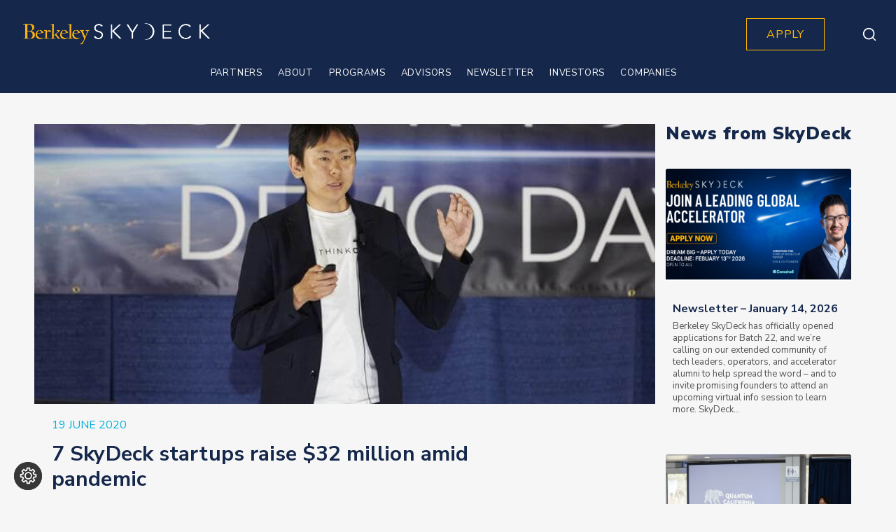

--- FILE ---
content_type: text/html; charset=UTF-8
request_url: https://skydeck.berkeley.edu/wp-admin/admin-ajax.php
body_size: -464
content:
{"geo_debug":"","enabled_default":{"third_party":1,"advanced":1},"display_cookie_banner":"false","gdpr_consent_version":1,"gdpr_uvid":"c2d8018937df5a53838a6fc5f8f2c941","stats_enabled":false,"gdpr_aos_hide":"false","consent_log_enabled":false,"enable_on_scroll":"false"}

--- FILE ---
content_type: text/css
request_url: https://skydeck.berkeley.edu/wp-content/themes/bridge-child/cust_styles.css?ver=1769320890
body_size: 17742
content:
/* team page */
/* used for other pages */
.pageBaner h1 {
    font-size: 70px;
    font-family: 'Georgia', sans-serif;
    font-weight: 400;
}

.gfp-desc li {
    position: relative;
    list-style: none;
    padding-left: 31px;
}

.gfp-desc li:before {
    content: "•";
    float: left;
    width: 10px;
    left: 0px;
    color: rgb(21, 40, 75);
    position: absolute;
    font-size: 22px;
    top: -5px;
    padding-top: 3px;
}

/* old big baner block */
.flexBaner .wpb_text_column p {
    margin-top: 80px;
}

.flexBaner .center-btn {
    margin-top: 200px;
}

/* general pages header */
.fullScreenRow:not(.team_pageBaner) {
    height: auto;
    min-height: 810px;
}

.fullScreenRow.pageHeader {
    min-height: 728px;
    background-position: top;
}
.fullScreenRow.pageHeader h1 {
    max-width: 1123px;
}

/* general pages title */
.blockLeftTitle {
    font-family: Georgia;
    font-size: 70px;
    font-weight: 400;
    line-height: 1.13;
    letter-spacing: normal;
}

.partners_IndustryPartners .blockLeftNewTitle {
    margin-top: 0 !important;
}

/* new baner block - can be used for other pages */
.BigBanerBlock {
    min-height: 810px;
}

.BigBanerBlock h3 {
    font-family: Georgia;
    font-size: 70px;
    font-weight: 400;
    max-width: 700px;
    line-height: 1.13;
    letter-spacing: normal;
    padding-bottom: 13px;
    /*max-width: 260px;*/
}

.BigBanerBlock .wpb_text_column p {
    font-size: 30px;
    font-weight: normal;
    font-style: normal;
    font-stretch: normal;
    line-height: 1.37;
    padding-bottom: 162px;
    letter-spacing: normal;
}

.BigBanerBlock .center-btn {
    margin: 0;
    margin-top: 59px;
    margin-bottom: 20px;
    border: 0;
    height: 46px;
    max-width: 207px;
}

.pageHeader.team_pageHeader h1 {
    max-width: 648px;
    padding-bottom: 22px;
}

.team_pageHeader .wpb_text_column {
    max-width: 592px;

}

.team_pageHeader .wpb_text_column p {
    font-size: 20px;
    font-weight: 700;
    line-height: 1.2;
    letter-spacing: normal;
}

.pageHeader.team_pageHeader.team_page_banner .vc_custom_heading {
    max-width: 524px;
}

.pageHeader.team_pageHeader.team_page_banner .wpb_content_element {
    max-width: 486px;
}

.pageHeader.team_pageHeader.team_page_banner .wpb_content_element p {
    font-size: 20px !important;
    font-weight: bold;
}

/* end  big baner block */
.testimonialSlider .wdo-carosuel-container {
    margin-bottom: 5%;
    margin-top: 5%;
}

.testimonialSlider .wdo-carosuel-container {
    margin-bottom: 210px;
}

.testimonialSlider .single_testimonial_content_inner {
    max-width: 264px;
    margin: auto;
}

.testimonialSlider .owl-carousel:hover .owl-prev {
    left: -40px;
}

.testimonialSlider .owl-carousel:hover .owl-next {
    right: -40px;
}

.testimonialSlider .owl-prev:before {
    content: "\f104";
    font-size: 60px;
}

.testimonialSlider .owl-next:before {
    content: "\f105";
    font-size: 60px;
}

.testimonialSlider .owl-theme .owl-nav .owl-next:focus,
.testimonialSlider .owl-theme .owl-nav .owl-prev:focus {
    outline: none;
}

.testimonialSlider .owl-theme .owl-nav .owl-next:hover,
.testimonialSlider .owl-theme .owl-nav .owl-prev:hover {
    background: transparent;
}

.testimonialSlider .owl-theme .owl-dots {
    padding-top: 100px;
}

.testimonialSlider .owl-theme .owl-dots .owl-dot span {
    width: 20px;
    height: 20px;
    border: solid 2px #15284b;
    background: #f8f8f8;
}

.testimonialSlider .owl-theme .owl-dots .owl-dot.active span {
    background-color: #15284b;
}

.team_pageBaner {
    min-height: 728px;
}

.pageBaner .wpb_text_column {
    padding-top: 20px;
}

/* end used for other pages */

.team_peopleLeftCol > .vc_column-inner {
    padding-left: 0 !important;
    padding-right: 0 !important;
}

.team_peopleBlock h2 {
    font-family: Georgia;
    font-size: 70px;
    font-weight: 400;
    line-height: 1.13;
    letter-spacing: normal;
}

.team_peopleGrid > .vc_column-inner {
    padding-left: 30px !important;
    padding-right: 0 !important;
}

.team_peopleBlockThird .team_peopleGrid > .vc_column-inner {
    padding-left: 36px !important;
}

.team_peopleGrid > .vc_column-inner .wpb_wrapper {
    display: flex;
    flex-wrap: wrap;
}

.team_peopleBlock .content_width-section > .full_section_inner {
    max-width: 1296px;
    margin: 0 auto;
}

.team_peopleBlockThird .content_width-section > .full_section_inner {
    max-width: 100%;
    margin: 0 auto;
}

.team_peopleBlockBordered .content_width-section > .full_section_inner {
    border-bottom: 5px solid #ffb700;
    max-width: 1296px;
    margin: 0 auto;
    padding-bottom: 75px;
}

.team_peopleBlockBorderedSec .content_width-section > .full_section_inner {
    padding-bottom: 64px;
}

.team_peopleGrid .single_testimonial_content_inner {
    max-width: 210px;
    float: left;
    margin-left: 71px;
}

.team_peopleGrid .single_testimonial_image_holder {
    margin: 0 auto 20px;
}

.team_peopleGrid .single_testimonial_icon,
.team_peopleGrid .single_testimonial_icon_mail {
    top: unset;
    bottom: 20px;
}

.team_peopleGrid .single_testimonial_content_inner h4 {
    font-size: 20px;
    font-weight: 700;
    line-height: 1.2;
    padding-bottom: 7px;
    letter-spacing: normal;
}

.team_peopleGrid .single_testimonial_text_inner p:not(.single_testimonial_author) {
    font-size: 13px;
    font-weight: 400;
    line-height: 1.38;
    letter-spacing: normal;
    padding-bottom: 22px;
}

.blockTitle {
    font-weight: 900;
    padding-top: 98px;
    letter-spacing: normal;
}

/*
.infoRow .wpb_text_column{
    padding-top:17px;
    padding-bottom:77px;
} 
.infoRow p{
    font-size:30px;
    line-height:1.37;
}
.team_infoRow p{
    max-width:1210px;
    margin:auto;
}
*/
.teamTestmonials {
    display: flex;
    justify-content: center;
    padding-bottom: 3%;
    padding-top: 5%;
}

.teampage_teamTestmonials {
    padding-top: 70px;
}

.teampage_teamTestmonials .single_testimonial_title_holder h4 {
    font-weight: 800;
}

.blackTestimon .teamTestmonials .single_testimonial_text_inner p {
    color: #545454;
}

.teamTestmonials .single_testimonial_content_inner {
    max-width: 264px;
    margin: 0 22px;
}

.teampage_Skydeck .single_testimonial_content_inner {
    min-width: 292px;
    margin: 0 4px;
}

.teampage_Skydeck {
    padding-bottom: 0;
}

.teamTestmonials .full_section_inner {
    width: 100%;
}

.teamTestmonials .full_section_inner .wpb_wrapper {
    width: 100%;
    display: flex;
    justify-content: center;
}

.fundTeam .single_testimonial_text_inner p:not(.single_testimonial_author) {
    color: #fff;
}

.page-id-15408 .single_testimonial_author {
    /* display: none; */
}

.fundTeam .qode_icon_font_awesome {
    opacity: 0.5;
}

.fundTeam .qode_icon_font_awesome:hover {
    opacity: 1;
}

.teampage_testimonialSlider .single_testimonial_text_inner p:not(.single_testimonial_author) {
    color: #545454;
}

.section.team_testimonialSlider {
    max-width: 100% !important;
    margin: auto !important;
    padding: 120px 0;
}
@media(max-width: 1024px){
    .section.team_testimonialSlider {
        padding: 60px 0;
    }
}
@media(max-width: 575px){
    .section.team_testimonialSlider {
        padding: 30px 0;
    }
}

.home_testimonialSlider.team_testimonialSlider .single_testimonial_text_inner p:not(.single_testimonial_author) {
    font-size: 13px;
}

.team_flexBaner h2 {
    line-height: 1.13;
    max-width: 1123px;
    letter-spacing: normal;
}

.team_flexBaner .wpb_text_column p {
    margin-top: 73px;
    line-height: 1.37;
}

.team_banerBlock h3 {
    max-width: 526px;
}

div.team_banerBlock h3 {
    font-size: 55px;
}

div.team_banerBlock .center-btn {
    margin-top: 43px;
}

/* end team page */

/* Special stories */

/*
#success-stories-wrap {
    margin-top: 127px;
}*/


/* New partners banner */


.fullScreenRow.pageHeader.new-partners-banner {
    min-height: 810px;
}


/* New partners banner */

/* */


.newPartners_bigBanner .wpb_text_column.partners_BigBanerBlockTitle p {
    font-size: 55px;
    padding-bottom: 58px;
}

.newPartners_bigBanner .partners_BigBanerBlockTitle {
    margin-top: 84px;
}

.newPartners_bigBanner .partners_BigBanerBlock_name {
    font-size: 30px;
    line-height: 1.37;
    margin-left: 40%;
    /*margin-top: 76px;*/
    margin-bottom: 83px;
}

newPartners_bigBanner .BigBanerBlock .wpb_text_column p {

}


.new-form-industry .partners_IndustryPartners_widePar ul li {
    font-family: 'Nunito Sans', sans-serif;
    font-size: 22px;
    font-weight: normal;
    font-stretch: normal;
    font-style: normal;
    line-height: 1.36;
    letter-spacing: normal;
    text-align: left;
    color: #15284b;
}


.new-form-industry .partners_IndustryPartners_widePar .wpb_text_column {
    padding-bottom: 47px;
}

/* */


#success-stories-wrap {
    /*max-width: 1326px;*/
    padding: 0 15px !important;
    width: 100%;
    margin: 0 auto;
    /*margin: 127px auto 0 auto;*/
    /*background-color: #fff;*/
}

#success-stories-wrap > .full_section_inner {
    /*border-top: 5px solid #ffb700;*/
    /*border-bottom: 5px solid #ffb700;*/
    /*background-color: #fff;*/
    margin: 127px auto 0 auto;
    max-width: 1326px;

}

div.full_width_inner {
    /*background-color: #fff;*/
}

div.subinner {
    background-color: #f6f6f6;
}


.success-stories-block-title {
    margin-top: 49px;
}


.success-stories-block-title h3 {
    font-family: 'Georgia', sans-serif;
    font-size: 70px;
    font-weight: normal;
    font-stretch: normal;
    font-style: normal;
    line-height: 1.13;
    letter-spacing: normal;
    text-align: left;
    color: #15284b;
}


.success-stories-companies-block {
    max-width: 848px;
    /*position: relative;
    left: 51px;*/
    margin-left: 16px !important;
}


.success-stories-companies-block-title {
    margin: 20px 0 16px 0;
}

.success-stories-companies-block-title h4 {
    font-size: 25px;
    font-weight: 900;
    font-stretch: normal;
    font-style: normal;
    line-height: 1.12;
    letter-spacing: normal;
    text-align: left;
    color: #15284b;
}

.success-stories-left-block {
    max-width: 450px;
}

.asked-questions-new-from .ac_title_class {
    margin-right: 30px;
}

.comp-b-t {
    border-top: 5px solid #ffb700;
}

.success-company-name {
    font-size: 30px;
    font-stretch: normal;
    font-style: normal;
    line-height: 1.37;
    letter-spacing: normal;
    text-align: left;
    color: #15284b;
}

.success-company-country {
    font-size: 15px;
    font-weight: bold;
    font-stretch: normal;
    font-style: normal;
    line-height: 1.6;
    letter-spacing: 0.75px;
    text-align: left;
    color: #15284b;
    margin-bottom: 12px;
}

.success-company-content {
    font-size: 20px;
    font-weight: normal;
    font-stretch: normal;
    font-style: normal;
    line-height: 1.2;
    letter-spacing: -0.2px;
    text-align: left;
    color: #15284b;
    min-height: 260px;
    margin-bottom: 40px !important;

}

/*margin: 20px auto 49px auto !important;*/

.success-stories-apply {
    margin: 20px 0 49px 68px !important;
    max-width: 129px !important;
    border: 0 !important;
    height: 46px !important;
}

.success-stories-company-left .vc_single_image-wrapper, .success-stories-company-right .vc_single_image-wrapper {
    max-width: 269px !important;
}

.success-stories-company-left .vc_single_image-wrapper img, .success-stories-company-right .vc_single_image-wrapper img {
    height: auto !important;
}

.success-stories-company-left {
    max-width: 450px;
}

.success-stories-company-left .success-company-content {
    max-width: 358px;
}

.success-stories-company-right .success-company-content {
    max-width: 343px;
}

/* Special stories */


/* Apply page */

.apply-grey-section {
    min-height: 180px;
}

.apply-grey-section .title-apply-grey-section {

    max-width: 726px;
    margin: 13px auto 0 auto;
}

.apply-grey-section h3 {
    color: #15284b;
    font-size: 40px;
    font-weight: 300;
    line-height: 1.35;
}

.apply-grey-section .apply-button {
    display: block;
    margin: 43px auto 0 auto;
    max-width: 129px;
    height: 46px;
    border: none;
    line-height: 48px;
}


/* Apply page */

/* media page */
.page-id-15414 .content_top_margin_none {
    padding-top: 98px !important;
}

.page-id-15414 .boxed .section .section_inner,
.page-id-15414 .grid_section .section_inner {
    width: auto;
}

.featuredPosts .blockTitle,
.blogPosts .blockTitle {
    margin-bottom: 20px;
    padding-top: 0;
    font-size: 30px;
    padding-left: 4px;
}

.featuredPosts .blockTitle {
    padding-top: 9px;
}

.featuredGrid {
    background-size: cover;
    background-repeat: no-repeat;
    background-position: center;
}

.featuredGrid a{
    position: absolute !important;
    top: 0 !important;
}

.featuredContainer {
    background-color: #fff !important;
}

.featuredContainer .card-media {
    max-width: 521px;
    margin: auto;
}

.featuredContainer .col-lg-6:last-child .card-media {
    margin: 0;
    margin-left: auto;
}

.featuredContainer .card-img-top {
    max-width: 521px;
    /*height: 293px;*/
    height: auto;
    /*min-height: 293px;*/
}

.featuredContainer h3 {
    /*min-height:59px;*/
    margin-bottom: 10px;
}

.featuredContainer .card-text {
    max-width: 490px;
}

.blogPosts .blockTitle {
    margin-top: 98px;
}

.blogPosts .grid_section {
    width: 100%;
}

.blogContainer {
    background-color: #fff !important;
    margin-bottom: 80px;
}

.blogContainer .card-img-top {

}

.blogContainer .card-img-top {
    /*min-height:191px;*/
    /*height:191px;*/
    height: auto;
    max-width: 340px;
}

.blogContainer .about-post {
    margin-bottom: 4px !important;
}

.blogContainer h3 {
    /*min-height:59px;*/
    margin-bottom: 9px;
}

.blogContainer .card-text {
    max-width: 310px;
}

.blogContainer .card-media .card-body {
    margin-bottom: 37px;
}

.media-modal-skydeck .modal-dialog,
.media-modal-press .modal-dialog {
    overflow-y: initial !important;
}

.media-modal-skydeck .modal-body,
.media-modal-press .modal-body {
    overflow-y: auto;
}

.media-modal-skydeck .time-info span span {
    margin-left: 10px;
}

.time-info div {
    margin-top: 2px;
}

.pressBottom_modal {
    display: flex;
    position: absolute;
    bottom: 50px;
    width: 100%;
    max-width: 495px;
}

.media-modal-press .modal-bodyInner {
    margin-bottom: 60px;
    max-height: 340px;
    overflow-y: auto;
}

.pressBottom_modal .nav-btn-block {
    display: flex;
    align-items: center;
    flex-basis: 50%;
    margin-top: 10px;
}

.pressBottom_modal .nav-btn-block a {
    position: relative;
    padding-right: 25px;
    display: inline-flex;
    align-items: center;
}

.pressBottom_modal .nav-btn-block a[rel="0"] {
    opacity: 0.5;
    cursor: default;
}

.pressBottom_modal .nav-btn-block a[rel="0"]:hover {
    color: #707070;
}

.pressBottom_modal .fa-arrow-left,
.pressBottom_modal .fa-arrow-right {
    height: 18px;
}

.pressBottom_modal .nav-btn-block i {
    filter: brightness(0) invert(42%) sepia(72%) saturate(0%) hue-rotate(243deg) brightness(87%) contrast(81%);
}

.pressBottom_modal .nav-btn-block a:not([rel="0"]):hover i {
    filter: none;
}

.pressBottom_modal .fa-arrow-left:before,
.pressBottom_modal .fa-arrow-right:before {
    height: 13px;
    width: 17px;
    display: block;
}

.pressBottom_modal .fa-arrow-left:before {
    content: url('assets/img/arr_left_post.svg');
}

.pressBottom_modal .fa-arrow-right:before {
    content: url('assets/img/arr_right_post.svg');
}

.pressBottom_modal .the_champ_horizontal_sharing {
    flex-basis: 50%;
}

.blogContainer .wrap-card-default-img {
    height: 191px;
    width: 340px;
    overflow: hidden;
    box-sizing: content-box;
    display: flex;
}

.blogContainer .card-default-img {
    width: 482px;
    position: relative;
    left: -13px;
    height: auto;
    max-width: unset;
}

.blogContainer .pagination-block {
    margin-top: 89px;
}

.blogContainer .pagination-block .nav-links {
    display: flex;
    align-items: center;
    justify-content: center;
}

.blogContainer .pagination-block .next,
.blogContainer .pagination-block .prev {
    border-radius: 100%;
    background-position: center;
    background-repeat: no-repeat;
    background-size: 8px 13px;
    height: 34px;
    width: 34px;
}

.blogContainer .pagination-block .prev {
    background-image: url('assets/img/paginate_left.svg');
}

.blogContainer .pagination-block .next {
    background-image: url('assets/img/paginate_right.svg');
}

.blogContainer .pagination-block .next:hover,
.blogContainer .pagination-block .prev:hover {
    background-color: transparent;
    border: 0;
    filter: brightness(0) invert(86%) sepia(38%) saturate(7193%) hue-rotate(3deg) brightness(109%) contrast(103%);

}

/* general css */
.pageHeader h1 {
    max-width: 648px;
    font-family: Georgia;
    /* font-size: 70px; */
    font-size: 55px;
    font-weight: 400;
    font-stretch: normal;
    line-height: 1.13;
    letter-spacing: normal;
}

/* embed responsive */
.embed-container {
    position: relative;
    padding-bottom: 56.25%;
    overflow: hidden;
    max-width: 100%;
    height: auto;
}

.embed-container > a {
    position: absolute;
    left: 0;
    right: 0;
    top: 0;
    bottom: 0;
    width: 100%;
    height: 100%;
    z-index: 99;
}

.embed-container iframe,
.embed-container object,
.embed-container embed {
    position: absolute;
    top: 0;
    left: 0;
    width: 100%;
    height: 100%;
}

.embed-container iframe .ytp-chrome-top {
    display: none;
}

.modal-backdrop {
    opacity: 0;
}

/* releases widget */
.releasesWidget .innerPress_sidebar {
    max-height: 425px;
    overflow-y: auto;
}

.releasesWidget .press-widget-title {
    background-color: #15284b;
    /* margin-top:17px;*/
    margin-bottom: 9px;
    display: flex;
}

.releasesWidget .press-widget-title h5 {
    font-size: 30px;
    font-weight: 900;
    font-style: normal;
    font-stretch: normal;
    line-height: 1.17;
    letter-spacing: normal;
    text-align: left;
    color: #ffffff;
    padding: 9px 13px;
    margin-bottom: 12px;
    display: flex;
    align-items: center;
}

.sidebar-post .btn-details {
    margin-bottom: 18px;
    display: inline-block; /* asked solutions */
}

/* Apply page */
.apply_pageHeader h1 {
    font-weight: normal;
    font-style: normal;
    font-stretch: normal;
    line-height: 1.13;
    letter-spacing: normal;
    padding-bottom: 120px;
}

.apply_pageHeader .center-btn {
    margin-top: 20px;
    max-width: 125px;
}

.apply-video-section h3 {
    font-family: Georgia;
    font-size: 50px;
    font-weight: 400;
    line-height: 1.14;
    letter-spacing: normal;
    padding-bottom: 21px;
    max-width: 350px;
}

.apply_videoSubtitle {
    padding-bottom: 20px;
}

.apply_videoSubtitle p {
    font-size: 18px;
    font-weight: 400;
    line-height: 1.33;
    letter-spacing: normal;
}

.apply-video-section .center-btn {
    margin: 20px 0;
    max-width: 129px;
    border: 0;
    height: 46px;
}

.apply_aboutProgram .content_width-section {
    border-top: 5px solid #ffb700;
    padding-top: 10px;
    max-width: 1296px;
}

.apply_aboutProgram .apply_progfirstBl > .vc_column-inner {
    padding-left: 0;
}

.apply_aboutProgram .apply_progthirdBl > .vc_column-inner {
    padding-right: 0;
}

.apply_aboutProgram h3 {
    font-family: Georgia;
    font-size: 50px;
    font-weight: 400;
    line-height: 1.14;
    letter-spacing: normal;
    padding-bottom: 30px;
    max-width: 350px;
}

.apply_aboutProgram .wpb_text_column {
    max-width: 400px;
}

.apply_progsecBl .wpb_text_column,
.apply_progthirdBl .wpb_text_column {
    margin: auto;
}

.apply_aboutProgram .wpb_text_column p {
    margin-bottom: 20px;
}

.apply_progsecBl .wpb_text_column p {
    margin-bottom: 12px;
}

.apply_progfirstBl .wpb_text_column p:first-child {
    margin-bottom: 0;
}

.apply_progfirstBl .wpb_text_column p {
    font-size: 12px;
    font-weight: normal;
    line-height: 1.33;
    letter-spacing: normal;
}

.apply_progfirstBl .wpb_text_column strong {
    font-weight: 800;
    line-height: 1.33;
    letter-spacing: normal;
    display: block;
    font-size: 15px;
    padding-bottom: 5px;
}

.apply_progthirdBl .wpb_text_column {
    min-height: 499px;
}

.apply_progsecBl .wpb_text_column p,
.apply_progthirdBl .wpb_text_column p {
    font-size: 18px;
    font-weight: normal;
    line-height: 1.33;
    letter-spacing: normal;
}

/*old block */
.apply_advantages h3 {
    font-weight: 900;
}

.apply_advantages .apply_subtitle {
    margin-top: 48px;
    padding-bottom: 52px;
}

.apply_advantages .apply_advant {
    padding: 0 25px;
}

.apply_advantages .apply_advant > .vc_column-inner {
    background-color: #fff;
    border-top: 16px solid #ffb700;
    box-shadow: 0 3px 6px 0 rgba(0, 0, 0, 0.16);
    max-width: 420px;
    padding: 56px 29px;
    margin: auto;
    min-height: 570px;
}

.apply_advantages .apply_advant h4 {
    margin-bottom: 31px;
    line-height: 0.56;
    letter-spacing: normal;
}

.apply_advantages .apply_advant p {
    font-size: 24px;
    font-weight: normal;
    font-stretch: normal;
    line-height: 1.13;
    letter-spacing: normal;
    text-align: left;
    color: #545454;
}

.apply_twoTexts .full_section_inner {
    display: flex;
    justify-content: space-between;
}

.apply_twoTexts .apply_leftText,
.apply_twoTexts .apply_rightText {
    padding-bottom: 66px;
}

.apply_twoTexts p {
    margin-bottom: 30px;
    font-size: 24px;
    font-weight: normal;
    font-stretch: normal;
    line-height: 1.36;
    letter-spacing: normal;
    text-align: left;
    color: #15284b;
    max-width: 681px;
}

/* end old blocks*/
.apply_contentBaner {
    min-height: 405px;
}

.apply_eventsInfo .wpb_wrapper {
    max-width: 400px;
}

.apply_eventsInfo h3 {
    font-family: Georgia;
    font-size: 50px;
    font-weight: 400;
    line-height: 1.14;
    letter-spacing: normal;
    padding-bottom: 21px;
}

.apply_contentBaner .center-btn {
    margin: 10px 0 27px;
    max-width: 129px;
    border: 0;
    height: 46px;
}

.apply_contentBaner .apply_eventsList p {
    font-size: 20px;
    font-weight: normal;
    font-style: normal;
    font-stretch: normal;
    line-height: 1.2;
    letter-spacing: normal;
    text-align: center;
    color: #15284b;
    margin-bottom: 10px;
}

.apply_contentBaner .apply_eventsList strong {
    font-weight: 800;
    display: inline-block;
    min-width: 280px;
}

/* community poge */
.fullScreenRow.community_baner {
    min-height: 728px;
    background-position: center bottom;
}

.community_baner h1 {
    min-height: unset;
    margin-bottom: 24px;
}

.community_baner .wpb_text_column {
    max-width: 726px;
    /* font-weight: bold; */
}

.community_baner p {
    font-size: 16px;
    font-weight: 700;
    font-stretch: normal;
    line-height: 1.38;
    letter-spacing: normal;
    max-width: 584px;
}

/* UC Berkeley students */
.community_berkeleyStudents a {
    color: #545454;
}

.community_berkeleyStudents a:hover {
    color: #ffb700;
}

.community_berkeleyStudents .blockLeftTitle {
    margin-bottom: 108px;
    margin-left: -15px;
}

.community_berkeleyStudents .content_width-section {
    border-bottom: 5px solid #fff;
}

.community_berkeleyFaculty .blockLeftTitle,
.community_berkeleyFaculty_left .wpb_text_column {
    margin-left: -15px;
}

.community_berkeleyFaculty .community_berkeleyFaculty_left .wpb_text_column {
    max-width: 330px !important;
}

.partners_InovativePartners.community_berkeleyFaculty .community_berkeleyFaculty_left .wpb_text_column p {
    margin-top: 20px;
    font-size: 18px;
    font-weight: 400;
    line-height: 1.33;
    letter-spacing: normal;
}

.partners_InovativePartners.community_berkeleyFaculty .community_berkeleyFaculty_right .wpb_text_column p {
    padding-bottom: 15px;
}

.community_berkeleyFaculty_right .wpb_text_column strong {
    font-weight: 800;
    font-family: Nunito Sans;
}

.community_berkeleyFaculty_right .wpb_text_column h6 {
    margin-top: 35px;
    font-size: 20px;
    font-weight: 800;
    letter-spacing: 0.4px;
    line-height: 1.36;
    letter-spacing: normal;
    padding-bottom: 10px;
    color: #15284b;
}

.community_berkeleyFaculty_right .wpb_text_column ul {
    list-style: none;
}

.community_berkeleyFaculty_right .wpb_text_column ul li {
    font-family: Nunito Sans;
    padding-bottom: 15px;
    font-size: 18px;
    font-weight: 400;
    line-height: 1.36;
    letter-spacing: normal;
}

.community_berkeleyFaculty_right .wpb_text_column ul li:before {
    content: '•';
    font-size: 22px;
    padding-right: 9px;
    position: relative;
    top: -1px;
    line-height: 0;
}

.community_campus .community_peopleRow {
    letter-spacing: normal;
}

.community_peopleRow h2 {
    font-family: Georgia;
    font-size: 50px;
    line-height: 1.14;
    padding-bottom: 17px;
    max-width: 200px;
}

.community_peopleRow .community_textSide > .vc_column-inner {
    padding-left: 0;
}

.community_peopleRow .community_textSide .wpb_text_column {
    max-width: 400px;
}

.community_peopleRow .community_textSide p {
    font-size: 18px;
    font-weight: normal;
    line-height: 1.33;
}

.community_peopleRow .left-btn {
    max-width: 183px;
    max-height: 38px;
    border: solid 1px #707070;
    width: 100%;
    padding: 3px 0;
}

.community_peopleRow .single_testimonial_content_inner {
    max-width: 264px;
    min-width: 25%;
    float: left;
}

.community_peopleRow .single_testimonial_image_holder {
    margin: 0 auto 20px;
}

.community_peopleRow .single_testimonial_icon,
.community_peopleRow .single_testimonial_icon_mail {
    top: initial;
    bottom: 20px;
}

.community_peopleRow .single_testimonial_icon_mail {
    bottom: 20px;
}

.single_testimonial_icon_mail a {
    width: 100%;
    height: 21px;
}

.community_peopleRow .single_testimonial_title_holder h4 {
    margin-bottom: 4px;
    font-size: 20px;
    line-height: 1.35;
}

.community_peopleRow .single_testimonial_text_inner p:not(.single_testimonial_author) {
    min-height: 36px;
    max-width: 220px;
    margin: 0 auto 10px;
}

.community_peopleRow .single_testimonial_text_inner p:not(.single_testimonial_author),
.community_peopleRow .single_testimonial_text_inner .single_testimonial_author {
    font-size: 13px;
    font-weight: 400;
    line-height: 1.38;
    margin-bottom: 10px;
}

.community_campus .content_width-section {
    border-bottom: 5px solid #ffb700;
}

.community_campus .community_subtitle {
    margin: 17px auto 0;
    padding-bottom: 34px;
}

.community_campus .community_subtitle p {
    max-width: 1145px;
    margin: auto;
    font-size: 30px;
    line-height: 1.37;
    text-align: center;
}

.community_campus .community_textSide p {
    padding-bottom: 24px;
}

.community_campus .community_textSide .left-btn {
    margin-bottom: 30px;
}

.community_squad .community_textSide p {
    padding-bottom: 25px;
}

.community_squad .community_textSide .left-btn {
    margin-top: 43px;
    margin-bottom: 30px;
}

.community_squad .content_width-section > .full_section_inner {
    margin-right: -260px; /* - at max 1200px */
}

.community_squad .single_testimonial_content_inner {
    margin-right: 11px;
}

.community_squad .single_testimonial_content_inner .single_testimonial_author strong {
    font-size: 12px;
    font-weight: 700;
    letter-spacing: 0.6px;
}

/* investors page */
/* page baner */
.fullScreenRow.pageHeader.investors_pageHeader h1 {
    max-width: 648px;
    font-family: Georgia;
    /* font-size: 70px; */
    font-size: 55px;
    font-weight: 400;
    font-stretch: normal;
    line-height: 1.13;
    letter-spacing: normal;
}

.investors_pageHeader .content_width-section {
    max-width: 1326px;
}

/* invest section */
.investors_invest-section h3 {
    font-weight: 900;
    line-height: 1.2;
    letter-spacing: normal;
    padding-bottom: 60px;
}

.investors_invest-section h4 {
    font-size: 15px;
    font-weight: 800;
    font-style: normal;
    font-stretch: normal;
    line-height: 1.33;
    letter-spacing: normal;
    min-height: 20px;
}

.invest-description-wrapp {
    max-width: 400px;
    min-height: 318px;
    padding-bottom: 26px;
}

.invest-description-wrapp p {
    font-size: 16px;
    font-weight: 300;
    font-style: normal;
    font-stretch: normal;
    line-height: 1.38;
    letter-spacing: 0.8px;
}

a.invest-button {
    max-width: 137px;
    height: 44px;
    margin-bottom: 36px;
    border: solid 1px #707070 !important;
    background-color: #ffffff !important;
    font-size: 16px;
    font-weight: 400;
    font-style: normal;
    font-stretch: normal;
    line-height: 48px;
    letter-spacing: 0.8px;
    text-align: center;
    color: #15284b !important;
    display: block;
}

a.invest-button:hover {
    border-color: rgb(21, 40, 75) !important;
    background-color: rgb(21, 40, 75) !important;
    color: #FFF !important;
}

.block-subtitle {
    padding-top: 5px;
    padding-bottom: 40px;
    max-width: 1145px;
    margin: 0 auto;
    font-family: Nunito Sans;
    font-size: 30px;
    font-weight: 300;
    font-style: normal;
    font-stretch: normal;
    line-height: 1.37;
    letter-spacing: normal;
    text-align: center;
    color: #15284b;
}

/* ambassador page */

#ambassador-text-block h2 {
    font-size: 50px;
    line-height: 1.14;
}

#ambassador-text-block .wpb_text_column {
    max-width: 853px;
}

/* ambassador page */

/* partners page */
.pageHeader.partners_pageHeader h1 {
    max-width: 526px;
}

.partners_IndustryPartners > .full_section_inner {
    max-width: 1296px;
    margin: 0 auto;
}

.partners_IndustryPartners .blockLeftTitle {
    margin-top: 45px;
    padding-bottom: 24px;
}

.partners_IndustryPartners .blockLeftSubTitle {
    padding-bottom: 9px;
    max-width: 316px;
}

.partners_IndustryPartners .wpb_text_column.blockLeftSubTitle p {
    font-size: 18px;
    font-weight: 400;
    line-height: 1.33;
    letter-spacing: normal;
}

.partners_IndustryPartners .left-btn {
    margin-top: 20px;
    height: 42px;
    line-height: 42px;
    padding: 1px 32px;
    border-width: 1px;
    max-width: 109px;
}

.partners_IndustryPartners_widePar .wpb_text_column {
    padding-bottom: 65px;
    max-width: 746px;
}

.IndustryPartners_twoTexts .wpb_text_column {
    max-width: 358px;
}

.partners_IndustryPartners .wpb_text_column p {
    font-size: 22px;
    font-weight: 400;
    line-height: 1.36;
    letter-spacing: normal;
}

.partners_IndustryPartners .wpb_text_column p strong {
    font-weight: 800;
    font-family: Nunito Sans;

}

.IndustryPartners_twoTexts h4 {
    font-size: 25px;
    font-weight: 900;
    line-height: 1.12;
    letter-spacing: normal;
    padding-bottom: 24px;
}

.IndustryPartners_twoTexts h3 {
    display: flex;
    align-items: center;
    font-size: 30px;
    font-weight: 300;
    line-height: 1.37;
    padding-bottom: 23px;
    letter-spacing: normal;
}

.IndustryPartners_twoTexts .wpb_text_column p,
.IndustryPartners_twoTexts .wpb_text_column ul {
    font-size: 16px;
    font-weight: 400;
    line-height: 1.38;
    letter-spacing: normal;
    max-width: 358px;
}

.IndustryPartners_twoTexts .wpb_text_column ul {
    list-style: none;
}

.IndustryPartners_twoTexts .wpb_text_column ul li {
    padding-bottom: 15px;
    font-family: Nunito Sans;
    position: relative;
    padding-left: 16px;

}

.IndustryPartners_twoTexts .wpb_text_column ul li:before {
    content: '•';
    font-size: 18px;
    padding-right: 3px;
    position: absolute;
    top: 10px;
    left: 0;
    line-height: 0;
}

.IndustryPartners_twoTexts img {
    height: 40px;
    width: auto;
    margin-right: 6px;
}

.IndustryPartners_twoTexts_right img {
    filter: brightness(0) invert(100%) sepia(0%) saturate(231%) hue-rotate(82deg) brightness(112%) contrast(86%);

}

/* big logo grid */
.partners_bigGrid .imgContainer {
    padding-left: 16px !important;
    padding-right: 16px !important;
    margin-bottom: 34px;
}

.partners_bigGrid .imgContainer > .vc_column-inner {
    padding: 0 !important;
}

.partners_bigGrid img {
    max-width: 300px !important;
}

/* small logo grid  */
.smallGrid_imgBox > .vc_column-inner > .wpb_wrapper {
    display: flex;
    justify-content: flex-start;
    flex-wrap: wrap;
}

.smallGrid_imgContainer {
    flex-basis: 14.25%;
    min-width: 14.25%;
    padding-bottom: 36px;
    display: flex;
    align-items: center;
    justify-content: center;
}

.smallGrid_imgContainer img {
    max-width: 150px !important;
}

/* big baner block */
.partners_BigBanerBlock {
    min-height: 1079px;
}

.partners_BigBanerBlock .content_width-section {
    float: none;
}

.wpb_text_column.partners_BigBanerBlockTitle p {
    font-family: Georgia;
    font-size: 48px;
    font-weight: 400;
    line-height: 1.14;
    letter-spacing: normal;
    color: #ffffff;
    padding-bottom: 0;
}

.partners_BigBanerBlock_name,
.partners_BigBanerBlock_position,
.partners_BigBanerBlock_specialization {
    margin-left: 60%;
    font-family: 'Nunito Sans', sans-serif !important;
}

.partners_BigBanerBlock_name {
    font-size: 28px;
    font-weight: 700;
    font-style: normal;
    font-stretch: normal;
    line-height: 1.35;
    letter-spacing: normal;
}

.partners_BigBanerBlock_position {
    font-size: 18px;
    font-weight: 300;
    font-style: italic;
    line-height: 1.18;
    letter-spacing: normal;
    padding-left: 25px;
}

.partners_BigBanerBlock_specialization {
    padding-bottom: 64px;
    font-size: 20px;
    font-weight: 800;
    line-height: 1.18;
    padding-left: 25px;
    letter-spacing: normal;
}

.partners_InovativePartners .content_width-section {
    max-width: 1272px;
}

.partners_InovativePartners .blockLeftTitle {
    margin-top: 45px;
}

@media (min-width: 1200px) {
    .partners_InovativePartners .wpb_text_column {
        max-width: 746px;
    }
}

.partners_InovativePartners .wpb_text_column p {
    font-size: 22px;
    font-weight: 400;
    line-height: 1.36;
    letter-spacing: normal;
}

@media (max-width: 1024px) {
    .partners_InovativePartners .wpb_text_column p {
        font-size: 16px;
    }
}



.partners_InovativePartners .left-btn {
    margin-top: 27px;
    margin-bottom: 25px;
    margin-left: 6px;
    height: 42px;
    line-height: 42px;
    padding: 1px 37px;
    border-width: 1px;
    max-width: 109px;
}

.partners_InovativePartners.partners_strategicPartners .wpb_text_column {
    margin-top: 30px;
    padding-bottom: 30px;

}

.partners_InovativePartners.partners_strategicPartners .wpb_text_column p {
    font-size: 18px;
    font-weight: normal;
    line-height: 1.33;
    letter-spacing: normal;
}

.partners_strategicPartners > .full_section_inner > .wpb_column:not(.tableSide) > .vc_column-inner {
    padding-right: 19px !important;
}

.partners_strategicPartners > .full_section_inner {
    max-width: 1326px;
    margin: auto;
}

.partners_strategicPartners .blockLeftTitle {
    margin-top: 60px;
}

.partners_strategicPartners .left-btn {
    margin-left: 0;
    max-width: 109px;
    width: 100%;
}

.partners_strategicPartners .wpb_text_column {
    padding-left: 0;
}

.partners_strategicPartners .tableSide > .vc_column-inner {
    padding-left: 100px !important;
    padding-right: 0 !important;
}

.partners_strategicPartners .tableSide .vc_custom_heading {
    padding-top: 4px;
    padding-bottom: 25px;
}

.partners_strategicPartners .tableSide .vc_custom_heading,
.partners_strategicPartners .tableSide a {
    font-size: 15px;
    font-family: 'Nunito Sans', sans-serif !important;
    font-weight: 800 !important;
    line-height: 1.33;
    letter-spacing: normal;
    transition: all 0.2s;
}

.partners_strategicPartners .tableSide a:hover {
    opacity: 1 !important;
    color: #2277A5;
}

.partners_strategicPartners .tColFirst {
    margin-left: 15px;

}

.partners_strategicPartners .tColFirst,
.partners_strategicPartners .tColSec,
.partners_strategicPartners .tColThird {
    margin-right: 24px;
    max-width: 240px;
}

.partners_strategicPartners .tColFirst > .vc_column-inner,
.partners_strategicPartners .tColSec > .vc_column-inner,
.partners_strategicPartners .tColThird > .vc_column-inner {
    padding-left: 0;
    padding-right: 0;
    margin-right: 24px;
    border-top: solid 1px #ededed;
}

.hiddenGlobalStratPrtn {
    display: none;
}

/* advisors page */
.advisors_program-section .invest-description-wrapp {
    min-height: 241px;
    padding-bottom: 37px;
}

.advisors-grid.content_width-section {
    max-width: 1370px;
}

.advisors-grid .single_testimonial_image_holder {
    margin: 0 auto 20px;
}

.advisors_singlPerson .single_testimonial_icon {
    top: unset;
    bottom: 20px;
}

.advisors_singlPerson {
    min-height: 402px !important;
}

.advisors_singlPerson h4 {
    font-size: 20px;
    font-weight: 700;
    line-height: 24px;
    letter-spacing: normal;
    text-align: center;
    margin-bottom: 7px;
}

.advisors_singlPerson > .vc_column-inner > .wpb_wrapper {
    max-width: 220px;
    margin: auto;
}

.advisors_singlPerson p {
    max-width: 220px;
    margin: auto;
}

.advisors_singlPerson .single_testimonial_text_inner p:not(.single_testimonial_author) {
    font-size: 12px;
    font-weight: 400;
    line-height: 16px;
    letter-spacing: normal;
    text-align: center;
    min-height: unset;
    min-height: 32px;
    /* margin-bottom: 20px; */
    margin-bottom: 6px;
}

.advisors_singlPerson .single_testimonial_text_inner .single_testimonial_author {
    font-size: 13px;
    font-weight: normal;
    font-style: normal;
    font-stretch: normal;
    line-height: 1.38;
    letter-spacing: normal;
    text-align: center;
    min-height: unset;
    min-height: 36px;
    margin-bottom: 10px;
}

/* advisors page*/
/*
.advisors-grid .full_section_inner  {
  display: flex;
  flex-flow: row wrap;
  position: relative;
  width: 100%;
  justify-content: center;
}
.advisors_singlPerson {
  max-width: 264px;
  margin: 0 auto;
}
.advisors_singlPerson>.vc_column-inner{
  padding:0;
}
*/

/*.advisors-section .testimonials_c_carousel .slides .testimonial_image_holder {
  height: 204px;
  width: 204px;
}

.advisors-section .testimonials_c_carousel .slides .testimonial_image_holder img  {
  height: 100%;
  width: 100%;
}

.advisors-section .testimonials_c_carousel .slides .testimonial_content_inner h4 {
  font-weight: 700;
}
.advisors-section .testimonials_c_carousel .slides .testimonial_content_inner p.testimonial_author {
  font-weight: 400;
}
*/
/*end advisors page*/
/* single page */
.singleBody {
    margin-top: 180px !important;
    margin-bottom: 100px !important;
    font-family: 'Nunito Sans', sans-serif !important;
}

.singleBody .thumbHead,
.singleBody .videoHead {
    min-height: 598px;
    background-size: cover;
    background-position: center;
    background-repeat: no-repeat;
}

.singleBody h1,
.singleBody h2,
.singleBody h3 {
    color: #15284b;
}

.postDate {
    font-size: 18px !important;
    font-weight: normal;
    line-height: 1.33 !important;
    letter-spacing: normal;
    text-align: left;
    color: #00b0da !important;
    margin-top: 35px;
    min-height: 34px;
    margin-left: 10px;
    text-transform: uppercase;
}

.singleBody h1 {
    font-size: 36px;
    font-weight: 700;
    font-style: normal;
    font-stretch: normal;
    line-height: 1.36;
    letter-spacing: 0.1px;
    color: #15284b;
    padding-bottom: 18px;
    margin-left: 10px;
    max-width: 80%;
}

.singleBody h3 {
    font-weight: 700;
}

.singleBody h2 {
    font-size: 30px;
    line-height: 1.17;
    font-weight: 900;
}

.singleBody .innerContent {
    margin-left: 10px;
    margin-bottom: 36px;
}

.innerContent p,
.singleBody div {
    color: #545454;
    font-size: 22px;
    font-weight: 400;
    line-height: 30px;
    font-family: 'Nunito Sans', sans-serif;
}

.postInfo {
    display: flex;
    justify-content: space-between;
}

.navigatSingle {
    margin-left: 10px;
    display: flex;
    flex-basis: 40%;
    align-items: center;
}

.navigatSingle a {
    font-size: 15px;
    font-weight: normal;
    font-style: normal;
    font-stretch: normal;
    line-height: 1.33;
    letter-spacing: normal;
    text-align: left;
    color: #00b0da !important;
    display: flex;
}

.navigatSingle a i {
    margin: 0 5px;
}

.navigatSingle .fa-arrow-left:before,
.navigatSingle .fa-arrow-right:before {
    height: 13px;
    width: 17px;
    display: block;
}

.navigatSingle .fa-arrow-left:before {
    content: url('assets/img/arr_left_post.svg');
}

.navigatSingle .fa-arrow-right:before {
    content: url('assets/img/arr_right_post.svg');
}

.navigatSingle a:first-child {
    margin-right: 27px;
}

.postLikes {
    display: flex;
    flex-basis: 30%;
    align-items: center;
    justify-content: flex-end;
}

.postLikes .hoverZone {
    display: flex;
    align-items: center;
    justify-content: center;
}

.postLikes a {
    display: flex;
    color: #00b0da !important;
    font-size: 15px;
    font-weight: normal;
    font-style: normal;
    text-transform: uppercase;
    margin: 0 6px;
}

.postLikes a:hover,
.postLikes a.liked {
    color: #00b0da !important;
    outline: none !important;
}

.postLikes .hoverZone a:hover span {
    color: #00b0da !important;
}

.postLikes .hoverZone:hover .fa-heart:before,
.postLikes .dots.liked .fa-heart:before {
    color: red;
}

.postLikes .fa-heart:before {
    color: #ededed;
}

.the_champ_horizontal_sharing {
    flex-basis: 30%;
    display: flex;
    align-items: center;
    justify-content: flex-end;
}

.singleBody .the_champ_sharing_ul .theChampSharing:hover {
    filter: invert(1) brightness(0) invert(68%) sepia(40%) saturate(1016%) hue-rotate(359deg) brightness(102%) contrast(104%);
}

.the_champ_horizontal_sharing:before {
    content: 'SHARE';
    font-size: 13px;
    font-weight: normal;
    font-style: normal;
    font-stretch: normal;
    line-height: 1.33;
    letter-spacing: normal;
    text-align: right;
    color: #00b0da;
}

.media-modal-press_events .the_champ_horizontal_sharing:before {
    margin-top: 10px;
}

.the_champ_horizontal_sharing .theChampSharingRound:nth-child(3) i {
    margin-right: 0px;
}

.the_champ_horizontal_sharing .theChampSharingRound:nth-child(4) i {
    margin-left: 0;
}

/* .singleBody .the_champ_horizontal_sharing .theChampSharing{
    transition: all 0.2s;
} */
.the_champ_horizontal_sharing .theChampSharing ss:hover {
    filter: brightness(0) invert(86%) sepia(38%) saturate(7193%) hue-rotate(3deg) brightness(109%) contrast(103%);
}

.sidebarSingle .video_card-media {
    width: 100%;
}

.sidebarSingle .card-img-top {
    min-height: 191px;
    max-width: 340px;
}

.sidebarSingle h3 {
    padding-bottom: 6px;
}

.sidebarSingle .postItem {
    margin-top: 20px;
    margin-bottom: 25px;
}

/* contact section with text */
.contact-section.contact-section_text {
    padding-top: 13px;
    padding-bottom: 27px;
}

.contact-section.contact-section_text .content_width-section {
    max-width: 1343px;
}

.contact-section.contact-section_text h3 {
    padding-bottom: 40px;
    font-size: 40px;
    font-weight: 300;
    font-style: normal;
    font-stretch: normal;
    line-height: 1.35;
    letter-spacing: normal;
}

.contact-section.contact-section_text .sudcrInfo {
    max-width: 406px;
}

.contact-section.contact-section_text .sudcrInfo p {
    padding-top: 0;
    right: unset;
}

.contact-section form.wpcf7-form.default .firstInput {
    margin-left: 0;
}

.contact-section.contact-section_text form.wpcf7-form.default .firstInput {
    margin-left: 7px;
}
.fullScreenRow.pageHeader {
    min-height: unset;
    padding-top: 220px;
    padding-bottom: 220px;
}
@media screen and (max-width: 1900px) {
    /* community page */

    .pageHeader.investors_pageHeader {
        padding-top: 200px !important;
        padding-bottom: 320px;

    }

    .pageHeader h1 {
        line-height: normal;
        font-size: 48px !important;
    }

    /* apply page */
    .pageHeader.apply_pageHeader {
        padding-top: 180px !important;
    }

    .apply_pageHeader h1 {
        padding-bottom: 50px;
    }

    /* team page */
    .BigBanerBlock { /* general class for content baner */
        min-height: unset;
        padding-top: 150px !important;
    }

    .BigBanerBlock h3 {
        line-height: normal;
        font-size: 48px !important;
        max-width: 400px;
    }

    .BigBanerBlock .wpb_text_column p { /* general class for content baner */
        padding-bottom: 60px;
    }

    /* partners page  */
    .partners_pageHeader .content_width-section {
        max-width: 1296px;
    }

    .pageHeader.partners_pageHeader {
        padding-top: 200px !important;
        padding-bottom: 250px;
    }

    .pageHeader.partners_pageHeader h1 {
        max-width: 450px;
    }

    .partners_bigGrid img {
        max-width: 100% !important;
    }
}

@media screen and (max-width: 1640px) {

    .newPartners_bigBanner .wpb_text_column.partners_BigBanerBlockTitle p {
        font-size: 40px;
        padding-bottom: 58px;
    }

    .newPartners_bigBanner .partners_BigBanerBlockTitle {
        margin-top: 40px;
    }

    .newPartners_bigBanner .partners_BigBanerBlock_name {
        font-size: 22px;
    }

    /* ivestors page */
    .pageHeader.investors_pageHeader {
        padding-top: 170px !important;
        padding-bottom: 0px;
    }

    .new-form-industry .partners_IndustryPartners_widePar ul li {
        font-size: 20px;
    }

    .pageHeader.investors_pageHeader h1 {
        max-width: 450px !important;
    }

    .investors_pageHeader .content_width-section {
        max-width: 1296px;
    }

    /* portfolio page content baner block */
    .BanerNoText {
        min-height: 500px;
    }

    /* apply page */
    .pageHeader.apply_pageHeader {
        padding-top: 150px !important;
    }

    .fullScreenRow.pageHeader.apply_pageHeader {
        padding-bottom: 80px;
    }

    /* partners page */
    .blockLeftTitle {
        font-size: 60px;
    }

    .partners_IndustryPartners .wpb_text_column p {
        font-size: 20px;
    }

    .IndustryPartners_twoTexts .wpb_text_column ul li {
        padding-bottom: 10px;
    }

    .IndustryPartners_twoTexts .wpb_text_column p,
    .IndustryPartners_twoTexts .wpb_text_column ul {
        font-size: 14px;
    }

    .BigBanerBlock.partners_BigBanerBlock {
        padding-top: 250px !important;
    }

    .BigBanerBlock.partners_contentBanerBlock {
        min-height: 600px;
    }

    .wpb_text_column.partners_BigBanerBlockTitle {
        padding-left: 15px;
        padding-right: 45px;
    }

    .wpb_text_column.partners_BigBanerBlockTitle p {
        font-size: 32px;
        padding-bottom: 30px !important;
    }

    .partners_BigBanerBlock_name {
        font-size: 22px;
    }

    .partners_BigBanerBlock_position {
        font-size: 16px;
        padding-left: 20px;
    }

    .partners_BigBanerBlock_specialization {
        font-size: 18px;
        padding-left: 20px;
    }

    /* community page */
    .community_contentBaner {
        min-height: 600px !important;
    }

    .community_berkeleyFaculty_right .wpb_text_column ul li,
    .community_berkeleyFaculty_right .wpb_text_column h6,
    .partners_InovativePartners.community_berkeleyFaculty .community_berkeleyFaculty_left .wpb_text_column p {
        font-size: 18px !important;
    }

    .community_berkeleyStudents .blockLeftTitle,
    .community_berkeleyFaculty_left .blockLeftTitle {
        font-size: 48px !important;
    }

    /* team page */
    .team_pageHeader .wpb_text_column p {
        font-size: 18px;
    }

    /* media page */
    .featuredContainer .card-media {
        margin: unset;
    }

    .blogContainer .pagination-block {
        margin-top: 20px;
    }

}

@media screen and (max-width: 1500px) {
    .home_circleContainer .content_width-section {
        max-width: 1200px;
    }

    .home_circleContainer .position-left {
        left: -600px !important;
    }

    .success-stories-block-title h3 {
        font-size: 50px;
    }

    #success-stories-wrap {
        padding: 0 30px !important;
    }

    #success-stories-wrap .success-stories-companies-block {
        margin-right: 0;
    }

    .success-stories-company-left .success-company-content, .success-stories-company-right .success-company-content {
        max-width: 280px;
    }

    .ambassador-advisors-grid {
        padding-bottom: 91px !important;
    }

    .ambassador-main-banner h1 {
        max-width: 530px !important;
    }

}

@media screen and (max-width: 1300px) {
    /* success-stories */
    /*#success-stories-wrap {
        padding: 0 30px !important;
    }*/
    /*#success-stories-wrap .success-stories-companies-block {
        margin-right: 0;
    }*/
    .success-stories-block-title h3 {
        font-size: 45px;
    }

    .success-company-content {
        font-size: 19px;
    }

    /* success-stories */
    /* common css */


    /* contact form with text */
    .contact-section.contact-section_text h3 {
        font-size: 36px;
    }

    /* community page */
    .fullScreenRow.community_baner {
        padding-top: 105px;
        padding-bottom: 105px;
    }

    .community_baner p {
        font-size: 18px;
        max-width: 400px;
    }

    .community_berkeleyFaculty .wpb_text_column,
    .community_berkeleyStudents .blockLeftTitle,
    .community_berkeleyFaculty .blockLeftTitle {
        margin-left: 0;
    }

    .community_contentBaner {
        min-height: 500px !important;
    }

    .community_squad .content_width-section > .full_section_inner {
        margin-right: 0;

    }

    .community_squad .single_testimonial_content_inner {
        max-width: 245px !important;
    }

    .community_peopleRow h2 {
        font-size: 40px;
        max-width: 120px;
    }

    .community_peopleRow .community_textSide .wpb_text_column {
        max-width: 300px;
    }

    /* apply page */
    .apply_contentBaner {
        min-height: unset;
    }

    .apply-video-section h3,
    .apply_aboutProgram h3 {
        font-size: 42px;
    }

    .apply_progsecBl .wpb_text_column p,
    .apply_progthirdBl .wpb_text_column p {
        font-size: 16px;
    }

    .apply_aboutProgram .wpb_text_column p {
        margin-bottom: 15px;
    }

    .apply_aboutProgram .wpb_wrapper .content_width-section {
        margin: 0 30px;
        padding-left: 0;
        padding-right: 0;
    }

    .apply_eventsInfo h3 {
        font-size: 42px;
    }

    .apply_contentBaner .apply_eventsList p {
        font-size: 16px;
        line-height: 1.1;
    }

    .apply_contentBaner .apply_eventsList strong {
        min-width: 240px;
    }

    /* team page */
    .BigBanerBlock { /* general class for content baner */
        min-height: unset;
        padding-top: 120px !important;
    }

    .BigBanerBlock .wpb_text_column p { /* general class for content baner */
        padding-bottom: 40px;
    }

    .partners_IndustryPartners > .full_section_inner {
        max-width: 100%;
        margin: 0 30px;
        padding-left: 15px;
        padding-right: 15px;
    }

    .team_peopleBlock h2 {
        font-size: 48px;
    }

    .team_peopleGrid .single_testimonial_content_inner {
        margin-left: 20px;
    }

    .team_peopleBlockBordered .content_width-section {
        max-width: 100%;
        margin: 0 30px;
    }

    .team_peopleGrid > .vc_column-inner {
        padding-left: 0 !important;
    }

    .team_peopleBlockThird .team_peopleGrid > .vc_column-inner {
        padding-left: 6px !important;
    }

    .team_peopleBlockThird .content_width-section {
        margin: 0 !important;
    }

    /* partners page */
    .smallGrid_imgBox > .vc_column-inner > .wpb_wrapper {
        display: flex;
        justify-content: space-around;
        flex-wrap: wrap;
    }

    .smallGrid_imgContainer {
        flex-basis: 15%;
        min-width: 15%;
        padding-bottom: 25px;
    }

    .smallGrid_imgContainer img {
        max-width: 100% !important;
    }

    .partners_strategicPartners > .full_section_inner {
        max-width: 100%;
        margin: 0 30px;
        padding-left: 15px;
        padding-right: 15px;
    }

    .partners_strategicPartners .tableSide > .vc_column-inner {
        padding-left: 60px !important;
    }

    .partners_strategicPartners .tColFirst,
    .partners_strategicPartners .tColSec,
    .partners_strategicPartners .tColThird {
        max-width: 200px;
        margin-right: 20px;
    }

    /* home */
    /* circle section */
    .home_circleContainer .position-left {
        left: -560px !important;
        min-height: 210px !important;
    }

    .home_circleContainer .conteinet-info .conteinet-info-header {
        font-size: 20px !important;
    }

    .home_circleContainer .conteinet-info .conteinet-info-article {
        font-size: 13px !important;
    }

    .home_circleContainer .conteinet-info {
        max-width: 360px !important;
    }

    /* media page */
    .page-id-15414 .two_columns_75_25 > .column1 {
        width: 70%;
    }

    .page-id-15414 .two_columns_75_25 > .column2 {
        width: 30%;
    }

    /*.featuredContainer .card-img-top {
        min-height: 245px;
    }*/
    .sidebar-title {
        font-size: 25px;
    }

    .releasesWidget .press-widget-title h5 {
        font-size: 25px;
    }

    .blogPosts .blockTitle {
        margin: 30px auto 20px;
    }

    /*.blogContainer .card-img-top {
        min-height: 160px;
    }*/
    .blogContainer {
        padding-bottom: 50px !important;
    }

    .blogContainer .card-media .card-body .tittle-card {
        font-family: Nunito Sans;
        font-size: 16px;
    }
}

@media screen and (max-width: 1200px) {

    .partners_IndustryPartners .blockLeftNewTitle {
        margin-top: 45px !important;
    }

    /* partners page */
    .partners_strategicPartners > .full_section_inner > .wpb_column {
        width: 100%;
    }

    .partners_strategicPartners .tableSide > .vc_column-inner {
        padding-left: 15px !important;
    }

    .partners_strategicPartners .tColFirst, .partners_strategicPartners .tColSec, .partners_strategicPartners .tColThird {
        max-width: 30%;
    }

    .partners_strategicPartners .tColFirst, .partners_strategicPartners .tColSec {
        max-width: 30%;
        margin-right: 15px;
    }

    .partners_strategicPartners .left-btn {
        margin-top: 15px;
    }

    .partners_strategicPartners > .full_section_inner > .wpb_column:not(.tableSide) > .vc_column-inner {
        padding-bottom: 30px;
    }

    .community_squad .single_testimonial_content_inner {
        max-width: 205px !important;
    }

    .single_testimonial_image_holder {
        max-width: 170px !important;
    }

    #ambassador-text-block .partners_IndustryPartners_widePar .wpb_content_element {
        padding-bottom: 16px;
    }

    #ambassador-text-block {
        padding-top: 48px !important;
    }
}

@media screen and (max-width: 1024px) {

    .newPartners_bigBanner .wpb_text_column.partners_BigBanerBlockTitle p {
        font-size: 40px;
        padding-bottom: 13px !important;
    }

    .newPartners_bigBanner .partners_BigBanerBlockTitle {
        margin-top: 10px;
    }

    .newPartners_bigBanner .partners_BigBanerBlock_name {
        margin-bottom: 30px;
    }

    /* Success Stories */
    .col-success-stories-title {
        width: 100% !important;
    }

    .col-success-stories-title h3 {
        text-align: center;
    }

    .col-success-stories-title > .vc_column-inner {
        padding-right: 0 !important;
    }

    .success-stories-companies-block {
        margin-right: 15px !important;
    }


    .success-stories-content-block {
        width: 100% !important;
    }

    /* Success Stories */
    /* general css */
    .logo_wrapper {
        max-width: 260px;
    }

    .apply-grey-section h3 {
        font-size: 36px;
        margin-top: 17px;
    }

    /* community page */
    .community_peopleRow {
        padding-top: 30px !important;
    }

    .community_peopleRow .community_textSide .wpb_text_column {
        max-width: 100%;
    }

    .community_squad .community_squadPersons > .vc_column-inner > .wpb_wrapper {
        display: flex;
        justify-content: space-between;
    }

    .community_squad .community_textSide .wpb_wrapper,
    .community_squad .community_textSide .wpb_wrapper h2 {
        text-align: center !important;
        max-width: 100%;
    }

    .community_peopleRow.community_campus .single_testimonial_content_inner {
        margin: auto;
        float: none;
    }

    /* team page */
    .team_peopleBlock {
        padding-top: 60px !important;
        padding-bottom: 40px !important;
    }

    .team_peopleBlock h2 {
        text-align: center !important;
        margin-bottom: 30px;
    }

    .team_peopleGrid > .vc_column-inner .wpb_wrapper {
        justify-content: center;
    }

    .team_peopleGrid .single_testimonial_content_inner {
        max-width: 160px;
    }

    .team_peopleBlockThird .team_peopleGrid > .vc_column-inner {
        padding-left: 15px !important;
    }

    /* investors page */
    .invest-description-wrapp {
        max-width: 100%;
        min-height: unset;
        padding-bottom: 30px;
    }

    /* contact section with text */
    .contact-section.contact-section_text form.wpcf7-form.default .firstInput {
        margin-left: 0;
    }

    .contact-section.contact-section_text h3 {
        font-size: 30px;
        line-height: 1.2;
    }

    /* advisors page */
    .pageHeader.advisors_pageHeader h1 {
        font-size: 42px !important;
    }

    .advisors_program-section .invest-description-wrapp {
        min-height: unset;
    }

    .advisors_singlPerson .single_testimonial_text_inner p:not(.single_testimonial_author) {
        margin-bottom: 5px;
    }

    /* apply page */
    .apply_aboutProgram {
        padding-bottom: 50px !important;
    }

    .apply_progfirstBl > .vc_column-inner,
    .apply_progsecBl > .vc_column-inner,
    .apply_progthirdBl > .vc_column-inner {
        padding-left: 0 !important;
        padding-right: 0 !important;
    }

    .apply_eventsInfo h3 {
        font-size: 36px;
    }

    .apply_contentBaner .center-btn {
        height: auto;
    }

    .apply_aboutProgram h3 {
        text-align: center;
        max-width: 100%;
    }

    .apply_aboutProgram .wpb_text_column {
        max-width: 100%;
        margin-bottom: 50px !important;
        min-height: unset;
    }

    .apply_aboutProgram .wpb_text_column p {
        margin-bottom: 10px;
    }

    .BigBanerBlock { /* general class for content baner */
        min-height: unset;
        padding-top: 70px !important;
    }

    .BigBanerBlock .wpb_text_column p { /* general class for content baner */
        padding-bottom: 25px;
    }

    /* partners page */
    .partners_IndustryPartners {
        padding-top: 40px !important;
    }

    .blockLeftTitle {
        font-size: 48px;
    }

    .partners_IndustryPartners .left-btn {
        margin-top: 0;
        margin-bottom: 30px;
    }

    .partners_InovativePartners .wpb_text_column {
        max-width: 100%;
    }

    .partners_bigGrid {
        padding-top: 70px !important;
        padding-bottom: 70px !important;
    }

    .smallGrid_imgContainer {
        flex-basis: 17%;
        min-width: 17%;
        padding-bottom: 15px;
    }

    .BigBanerBlock.partners_BigBanerBlock {
        padding-top: 200px !important;
    }

    /* home page */
    /*  startups section */
    .startup-title-block {
        padding: 0 30px !important;
    }

    /* startups section */
    /* block circle */
    .home_circleContainer .content_width-section > .full_section_inner {
        flex-direction: column;
    }

    .home_circleColumn {
        width: 100% !important;
        margin-left: 0 !important;
    }

    .home_circleContainer .position-left {
        top: 100%;
        left: unset !important;
    }

    .home_circleColumn .content-container-circle {
        margin-bottom: 0;
    }

    .home_newCircleContainer .content-container-circle {
        min-width: unset !important;
    }

    .home_circleColumn .home-new-circle-content,
    .home_circleColumn .home-circle-content {
        margin-bottom: 0 !important;
        margin-top: 0 !important;
    }

    .home_circleColumn .circle-container {
        max-height: 600px;
    }

    .home_circleStatic {
        padding-top: 40px;
    }

    .home_circleStatic h2 {
        text-align: center !important;
    }

    .home_circleStatic .wpb_text_column {
        max-width: unset !important;
        text-align: center;
    }

    /* media page */
    .page-id-15414 .two_columns_75_25 > .column1,
    .page-id-15414 .two_columns_75_25 > .column2 {
        width: 100%;
    }

    .featuredContainer .card-media {
        max-width: unset;
    }

    .blogContainer .col-lg-4 {
        max-width: 50%;
    }

    .releasesWidget {
        max-width: 46%;
        float: left;
        margin: 0 2% 42px !important;
    }
}

@media screen and (max-width: 768px) {

    .newPartners_bigBanner .wpb_text_column.partners_BigBanerBlockTitle p {
        font-size: 33px;
        padding-bottom: 13px !important;
    }

    .success-stories-block-title h3 {
        font-size: 35px;
    }

    .success-stories-company-left .success-company-content, .success-stories-company-right .success-company-content {
        max-width: unset;
    }

    .success-stories-company-left {
        max-width: unset;
    }

    .success-company-content {
        min-height: 150px;
    }

    .success-stories-company-left .wpb_single_image > .wpb_wrapper, .success-stories-company-right .wpb_single_image > .wpb_wrapper {
        display: flex;
        justify-content: center;
    }

    .success-stories-apply {
        margin: 20px auto 49px auto !important;
    }

    /*#ambassador-text-block .partners_IndustryPartners_widePar .wpb_content_element {
        padding-bottom: 16px;
    }
    #ambassador-text-block {
        padding-top: 48px !important;
    }*/
    #ambassador-text-block {
        padding-top: 23px !important;
        padding-bottom: 37px !important;
    }

    .ambassador-advisors-grid {
        padding-bottom: 5px !important;
    }

}

@media screen and (max-width: 575px) {


    .newPartners_bigBanner .wpb_text_column.partners_BigBanerBlockTitle p {
        font-size: 29px;
    }

    .newPartners_bigBanner .partners_BigBanerBlock_name {
        font-size: 18px;
    }

    /*  media */
    .media-modal-press .the_champ_horizontal_sharing {
        margin-bottom: 0;
    }

    .apply-grey-section h3 {
        font-size: 30px;
    }

    .apply-grey-section .apply-button {
        margin-top: 30px;
        margin-bottom: 35px;
    }

    /* cmmunity page */
    .community_textSide .wpb_wrapper,
    .community_peopleRow h2,
    .community_squad .community_textSide .wpb_wrapper h2 {
        text-align: center !important;
        max-width: 100%;
    }

    .community_peopleRow h2 {
        line-height: 1;
    }

    .community_squad .community_squadPersons > .vc_column-inner > .wpb_wrapper {
        flex-direction: column;
    }

    /* New partners design */
    .success-stories-company-left .success-company-content, .success-stories-company-right .success-company-content {
        font-size: 16px;
    }

    .success-company-name {
        font-size: 25px;
    }

    .success-stories-companies-block {
        margin-left: 0 !important;
        margin-right: 0 !important;
    }

    /* New partners design */
    /* single media */
    .custom-section.singleBody {
        padding-left: 15px;
        padding-right: 15px;
    }

    .singleBody .postInfo {
        flex-direction: column;
    }

    .navigatSingle,
    .the_champ_horizontal_sharing,
    .postLikes {
        margin-bottom: 10px;
        justify-content: center;
    }

    .navigatSingle,
    .the_champ_horizontal_sharing,
    .postLikes {
        margin-bottom: 10px;
        justify-content: center;
    }

    /* contact section with text */
    .contact-section.contact-section_text .wpb_wrapper .content_width-section {
        margin: 0;

    }

    .contact-section.contact-section_text .sudcrInfo p {
        text-align: center !important;
        padding-bottom: 20px;
    }

    /* advisors page */
    .pageHeader.advisors_pageHeader h1 {
        font-size: 30px !important;
    }

    .advisors_singlPerson .single_testimonial_text_inner p:not(.single_testimonial_author) {
        min-height: unset;
    }

    .advisors_singlPerson {
        min-height: unset !important;
    }

    /* apply page */
    .apply_contentBaner {
        padding-top: 35px !important;
        padding-bottom: 25px !important;
    }

    .apply-video-section h3,
    .apply_aboutProgram h3,
    .apply_eventsInfo h3 {
        font-size: 30px;
    }

    .apply_eventsInfo h3,
    .apply_contentBaner .apply_eventsList p {
        text-align: center !important;
    }

    .apply_contentBaner .apply_eventsList strong {
        min-width: 100%;
    }

    .apply_contentBaner .center-btn {
        margin: 20px auto;
    }

    /* team page */
    .BigBanerBlock h3 { /* class used for general big block element */
        font-size: 36px !important;
    }

    .BigBanerBlock .wpb_text_column p {
        font-size: 20px;
    }

    .team_peopleBlock h2 {
        font-size: 36px;
    }

    .team_peopleBlockBordered .content_width-section > .full_section_inner {
        padding-bottom: 30px;
    }

    .team_peopleBlock {
        padding-top: 30px !important;
        padding-bottom: 0;
    }

    .home_testimonialSlider.team_testimonialSlider .wdo-carosuel-container .owl-dots {
        padding-top: 0px;
        margin-bottom: 20px;
    }

    .team_peopleGrid .single_testimonial_content_inner {
        margin: auto;
    }

    .new-form-industry .partners_IndustryPartners_widePar ul li {
        font-size: 16px;
    }

    /* partners page */
    .partners_IndustryPartners {
        padding-top: 0 !important;
    }

    .partners_IndustryPartners > .full_section_inner {
        max-width: 100%;
        margin: 0 15px;
        padding-left: 15px;
        padding-right: 15px;
    }

    .partners_IndustryPartners_widePar .wpb_text_column p {
        font-size: 16px;
    }

    .blockLeftTitle {
        font-size: 42px;
    }

    .partners_IndustryPartners_widePar .wpb_text_column {
        padding-bottom: 35px;
    }

    .IndustryPartners_twoTexts_right {
        margin-top: 30px;
    }


    .partners_InovativePartners .left-btn {
        margin-top: 0;
    }


    .partners_bigGrid {
        padding-left: 15px;
        padding-right: 15px;
        padding-top: 60px !important;
        padding-bottom: 50px !important;
    }

    .smallGrid_imgContainer {
        flex-basis: 30%;
        min-width: 30%;
        padding-bottom: 15px;
    }

    .BigBanerBlock.partners_BigBanerBlock {
        padding-top: 120px !important;
        padding-bottom: 75px !important;
    }

    .partners_BigBanerBlock_name,
    .partners_BigBanerBlock_position,
    .partners_BigBanerBlock_specialization {
        margin-left: 30%;
    }

    .partners_BigBanerBlock_name {
        font-size: 18px;
    }

    .partners_BigBanerBlock_position {
        font-size: 14px;
        padding-left: 17px;
    }

    .partners_BigBanerBlock_specialization {
        font-size: 16px;
        padding-left: 16px;
    }

    .partners_strategicPartners .tColFirst,
    .partners_strategicPartners .tColSec,
    .partners_strategicPartners .tColThird {
        max-width: 100%;
        padding-right: 15px;
        margin-left: 0;
    }

    .partners_strategicPartners .tColFirst > .vc_column-inner {
        border-top: solid 4px #ffb700;
    }

    .partners_strategicPartners .mobRow {
        padding-bottom: 10px;
    }

    /* home */
    /* advisors slider */
    .home_testimonialSlider .single_testimonial_content_inner {
        margin: auto !important;
    }

    .home_testimonialSlider .owl-nav {
        opacity: 1 !important;
    }

    .home_testimonialSlider .owl-dots {
        display: none;
    }

    .home_testimonialSlider .owl-carousel:hover .owl-prev,
    .home_testimonialSlider .owl-carousel .owl-prev {
        left: -25px !important;
    }

    .home_testimonialSlider .owl-carousel:hover .owl-next,
    .home_testimonialSlider .owl-carousel .owl-next {
        right: -25px !important;
    }

    .home_testimonialSlider .wdo-carosuel-container .owl-dots {
        margin-bottom: 0;
    }

    /* home logo grid */
    .StartUps_singleEl {
        margin-bottom: 10px !important;
    }

    /* media page */
    .blogContainer .col-lg-4 {
        max-width: 100%;
    }

    .releasesWidget {
        max-width: 100%;
        float: none;
        margin: 0 0 42px !important;
    }

    .featuredPosts .blockTitle, .blogPosts .blockTitle {
        max-width: 100% !important;
        margin: 40px 30px 20px !important;
    }

    .blogContainer, .featuredContainer {
        max-width: 100% !important;
        padding-left: 30px !important;
        padding-right: 30px !important;
    }

    .page-id-15414 .two_columns_75_25 > .column2 {
        padding-left: 15px;
        padding-right: 15px;
    }

    .media-modal-press .modal-bodyInner {
        margin-bottom: 90px;
        /*overflow-y: initial !important;*/
    }

    .media-modal-press .pressBody_modal {
        height: 500px !important;
        overflow-y: auto;
    }

    .media-modal-press .modal-content .modal-body {
        padding: 50px 20px 30px 20px;
    }

    .pressBottom_modal {
        display: flex;
        position: absolute;
        bottom: 20px;
        width: unset;
        flex-direction: column;
        left: 15px;
        right: 15px;
    }

    .pressBottom_modal .nav-btn-block {
        flex-basis: 100%;
        justify-content: center;
    }

    .media-modal-press .the_champ_horizontal_sharing {
        margin-top: 15px;
    }

    .ambassador-advisors-grid {
        padding-bottom: 56px !important;
    }
}

@media screen and (max-width: 400px) {

    .newPartners_bigBanner .wpb_text_column.partners_BigBanerBlockTitle p {
        font-size: 25px;
    }

    .newPartners_bigBanner .partners_BigBanerBlock_name {
        font-size: 16px;
    }

    /* Header */
    .mobile_menu_button {
        margin-left: calc(20% - 35px) !important;
    }

    /* header */
    /* APPLY PAGE */
    .apply-grey-section h3 {
        font-size: 25px;
    }

    .pageHeader.apply_pageHeader h1 {
        font-size: 32px !important;
    }

    /* COMMUNITY PAGE */
    .community_contentBaner h3 {
        font-size: 30px !important;
    }

    .community_baner p {
        font-size: 16px;
    }

    .community_peopleRow h2 {
        font-size: 32px;
    }

    .community_peopleRow .community_textSide p {
        font-size: 14px;
    }

    .community_berkeleyStudents .blockLeftTitle,
    .community_berkeleyFaculty_left .blockLeftTitle {
        font-size: 35px !important;
    }

    /* ivestors page */
    .pageHeader h1 {
        font-size: 36px !important;
    }

    .investors_invest-section h3 {
        padding-bottom: 30px;
        font-size: 22px;
    }

    .investors_invest-section .wpb_wrapper .content_width-section {
        margin: 0;
    }

    /* partners page */
    .pageHeader.partners_pageHeader h1 {
        font-size: 32px !important;
    }

    .blockLeftTitle {
        font-size: 32px;
    }

    .smallGrid_imgContainer {
        flex-basis: 45%;
        min-width: 45%;
        padding-bottom: 10px;
    }

    /* home page */
    /* circle section */
    .home_circleColumn .home-circle-content,
    .home_circleColumn .home-new-circle-content {
        margin-bottom: 30px !important;
        margin-top: 30px !important;
    }

    .home_circleContainer .conteinet-info {
        max-width: 90% !important;
    }

    /* media page */
    .blogContainer, .featuredContainer {
        padding-left: 15px !important;
        padding-right: 15px !important;
    }

    /* home investors amd partners grid */
    .investors-grid-col .block-logos-grid img, .partners-grid-col .block-logos-grid img {
        max-width: 126px !important;
    }

    /* home investors amd partners grid */


}

@media screen and (min-width: 1900px) {
    /* partners page */
    .partners_bigGrid img {
        min-width: 300px;
    }
}

/* home page */
/* home startups */

.startup-title-block h3, .startup-title-block p {
    max-width: 726px;
    margin: 0 auto;
}

/* .startup-title-block  {
    max-width: 726px;
    margin: 0 auto;
} */

.home_StartUps h3 {
    font-size: 25px;
    font-weight: 900;
    line-height: 1.2;
    letter-spacing: normal;
    /* padding: 0 50px 15px; */
    padding: 0 0 15px;
}

.home_StartUps .subP {
    font-size: 18px;
    font-weight: 400;
    line-height: 1.33;
    letter-spacing: normal;
    padding-bottom: 15px;
}

.StartUps_singleEl {
    margin-bottom: 25px;
}

.StartUps_singleEl .vc_column-inner {
    padding-left: 12px !important;
    padding-right: 12px !important;
}

.StartUps_singleEl img {
    height: 160px;
}

/* skydeck found section */
@media screen and (min-width: 1200px) {
    .home_skydeckFund .wpb_text_column {
        max-width: 732px;
        padding-bottom: 0;
    }
}

.home_skydeckFund p a:hover,.gallery-title-description p a:hover, .what-happening p a:hover, .skyAdvisor_description p a:hover{
    color: #ffb700;
}

/* tesstimonial slider sction */
.home_testimonialSlider h3 {
    font-size: 25px;
    font-weight: 900;
    line-height: 1.2;
    letter-spacing: normal;
    margin-bottom: 10px;
}

.home_testimonialSlider .subP {
    font-size: 18px;
    font-weight: 400;
    line-height: 1.33;
    padding-bottom: 15px;
    letter-spacing: normal;
}

.home_testimonialSlider .content_width-section {
    max-width: 1371px;
    margin: 0 auto;
}

.home_testimonialSlider .wdo-carosuel-container {
    margin-top: 42px;
    margin-bottom: 0;
}

.home_testimonialSlider .single_testimonial_image_holder {
    margin: 0 auto 20px;
}

.home_testimonialSlider .single_testimonial_icon {
    top: unset;
    bottom: 20px;
}

.home_testimonialSlider .single_testimonial_title_holder h4 {
    font-size: 20px;
    line-height: 1.2;
    margin-bottom: 5px;
}

.home_testimonialSlider .single_testimonial_text_inner p:not(.single_testimonial_author) {
    max-width: 220px;
    min-height: 32px;
    margin: 0 auto 4px;
    font-size: 12px;
    font-weight: 400;
    line-height: 1.33;
    letter-spacing: normal;
}

.home_testimonialSlider .single_testimonial_author {
    font-size: 13px;
    line-height: 1.38;
    padding-bottom: 21px;
}

.home_testimonialSlider .home_testimonBut {
    position: absolute;
    left: 0;
    right: 0;
    text-align: center;
    bottom: 100px;
    z-index: 99;
}
.team-slider .team-button {
    margin-top: 0;
    margin-bottom: 35px;
}
@media(max-width: 575px){
    .team-slider .team-button{
        margin-top: 20px;
    }
}

.home_testimonialSlider .owl-nav .owl-prev:before,
.home_testimonialSlider .owl-nav .owl-next:before {
    color: #a4a4a4;
}

.home_testimonialSlider .owl-carousel:hover .owl-prev {
    left: -52px;
}

.home_testimonialSlider .owl-carousel:hover .owl-next {
    right: -52px;
}

.home_testimonialSlider .wdo-carosuel-container .owl-dots {
    padding-top: 99px;
    margin-bottom: 20px;
}

/* Additional styles for slider on the Teams page */
.team-slider .wdo-carosuel-container .owl-dots {
    padding-top: 60px;
    margin-bottom: 20px;
}
@media(max-width: 1024px){
    .team-slider .wdo-carosuel-container .owl-dots {
        padding-top: 25px;
    }
}

.home_testimonialSlider .wdo-carosuel-container .owl-dots .owl-dot span {
    margin: 0px 3.5px;
}

.home_testimonialSlider .owl-theme .owl-nav {
    margin-top: 0;
}

/* home circle block */

.home_circleContainer {

}

.home_circleStatic {
    opacity: 1;
}

.home_circleContainer .content_width-section > .full_section_inner {
    display: flex;
    align-items: center;
}

.home_circleStatic h2 {
    padding-bottom: 5px;
}

.home_circleStatic .wpb_text_column {
    max-width: 300px;
}

.home_circleStatic p {
    font-size: 16px;
    font-weight: 400;
    line-height: 1.25;
    letter-spacing: 0.8px;
}

.home_circleStatic p strong {
    padding-top: 8px;
    font-family: Nunito Sans;
    font-size: 12px;
    font-weight: 900;
    line-height: 1.33;
    letter-spacing: normal;
    color: #2277A5;
}

.home_circleContainer .position-left {
    left: -645px;
    min-height: 250px;
}

.home_circleContainer .conteinet-info {
    max-width: 400px;
    border-top: 5px solid #ffb700;
    padding: 29px 15px 21px;
    justify-content: flex-start;
}

.home_circleContainer .conteinet-info .conteinet-info-header {
    font-size: 25px;
    font-weight: 900;
    line-height: 1.2;
    letter-spacing: normal;
    margin-bottom: 14px;
}

.home_circleContainer .conteinet-info .conteinet-info-article {
    font-size: 15px;
    font-weight: 400;
    line-height: 1.33;
    letter-spacing: normal;
    display: flex;
    flex-direction: column;
}

.home_circleContainer .conteinet-info .conteinet-info-article > tspan {
    padding-bottom: 10px;
    color: #15284b;
    /* padding-left: 12px; */
    padding-left: 19px;
    position: relative;
}

.home_circleContainer .conteinet-info .conteinet-info-article > tspan > tspan {
    position: absolute;
    left: 0;
    color: #15284b;
    font-size: 22px;
    top: -6px;
}

.home_circleContaine .circle-container .circle-text {
    font-size: 10px;
    line-height: 14px;
}

/* new home circle */

.home_newCircleContainer .container,
.home_newCircleContainer .block-sircle,
.home-new-circle-content .home-circle-content,
.home-new-circle-content .home-circle-content > .row,
.home_newCircleContainer .circle-container {
    background-color: #ffffff;
}

.home_newCircleContainer .circle-container {
    max-width: 600px;
}

.home_newCircleContainer .content-container-circle {
    width: 100%;
    height: 100%;
    display: inherit;
    justify-content: center;
    align-items: center;
    position: relative;
    background: #fff;
    min-width: 560px;
    height: auto;
}

/* 2020.06.25 */
.single-person-radius img {
    border-radius: 100%;
}

.sk_blue_button a {
    color: #fff;
    width: 314px;
    max-width: 100%;
    height: 83px;
    border: solid 1px #15284b;
    background-color: #15284b;
    display: flex;
    color: #fff;
    justify-content: center;
    align-items: center;
}

.sk_blue_button .wpb_wrapper {
    display: flex;
    justify-content: flex-end;
    overflow: hidden;
}

@media (max-width: 1000px) {
    .sk_blue_button {
        width: 100% !important
    }

    .sk_blue_button .wpb_wrapper {
        justify-content: center;
    }
}

.sk_underlined_link_container a {
    text-decoration: underline !important;
}

.sk_covid_disclaimer > .vc_column-inner > .wpb_wrapper {
    width: 1300px;
    max-width: 90%;
    margin: 0 auto;
}

.sk_covid_disclaimer p {
    line-height: 27px;
}

.sk_covid_disclaimer strong {
    font-size: 22px;
    font-weight: bold !important;
}

.sk_pgv_challange_button_container .vc_column-inner {
    position: relative;
    max-width: 1440px;
    margin: 0 auto;
}

.sk_absolute_center_button {
    position: absolute;
    z-index: 1;
    left: 43%;
    top: 450px;
    padding: 0;
}

@media (max-width: 1000px) {
    .sk_absolute_center_button {
        top: 33vw;
    }
}

@media (max-width: 500px) {
    .sk_absolute_center_button {
        height: 26px;
        line-height: 26px;
        max-width: 140px;
    }
}

.sk_footer_berkeley a {
    font-size: 0 !important;
    width: 147px;
    height: 51px;
    background-image: url("assets/img/berkeley_logo.png");
    background-repeat: no-repeat;
    background-size: 147px 51px;
}

/**
 * Portfolio banner
 */
.portfolio-banner-bottom-page {
    min-width: 100%;
    background-size: contain;
    background-position: center center;
    background-repeat: no-repeat;
}

@media (max-width: 320px) {
    .portfolio-banner-bottom-page {
        min-height: 125px;
    }
}

@media (max-width: 375px) and (min-width: 321px) {
    .portfolio-banner-bottom-page {
        min-height: 150px;
    }
}

@media (max-width: 425px) and (min-width: 376px) {
    .portfolio-banner-bottom-page {
        min-height: 200px;
    }
}

@media (max-width: 768px) and (min-width: 426px) {
    .portfolio-banner-bottom-page {
        min-height: 300px;
    }
}

@media (max-width: 1024px) and (min-width: 769px) {
    .portfolio-banner-bottom-page {
        min-height: 400px;
    }
}

@media (max-width: 1440px) and (min-width: 1025px) {
    .portfolio-banner-bottom-page {
        min-height: 500px;
    }
}

@media (min-width: 1441px) {
    .portfolio-banner-bottom-page {
        min-height: 850px;
    }
}

@media (min-width: 768px) {
    .sk_align_logos_start .full_section_inner {
        display: flex;
        flex-wrap: wrap;
    }
}

@media (min-width: 1025px) {
    .home_circleContainer .conteinet-info {
        bottom: auto;
        top: 180px;
    }

    .fullScreenRow.community_baner {
        background-position: top;
    }

    .program-circle-section_new .program-circle-content .position-left {
        top: 0;
    }
}

@media (max-width: 1160px) and (min-width: 1025px) {
    .home_circleContainer .conteinet-info.position-left {
        left: -380px !important;
    }
}

@media (max-width: 1301px) and (min-width: 1025px) {
    .home_circleContainer .position-left {
        min-height: 250px !important;
    }
}

body.home .conteinet-info.position-left .single_testimonial_content_inner {
    display: none;
}

.circle-container .donut-segment.st2 {
    fill: #0d91d9;
}

.circle-container .donut-segment.st0 {
    fill: #0b58a5;
}

.circle-container .donut-segment.st5 {
    fill: #0c7ec8;
}

.circle-container .donut-segment.st4 {
    fill: #0b4594;
}

.circle-container .donut-segment.st1 {
    fill: #0a3283;
}

.circle-container .donut-segment.st3 {
    fill: #0c6bb7;
}

.prg-circle-content-col .position-left .single_testimonial_image_holder {
    min-width: 160px;
}


.program-content-see-more.show-program-content h6 {
    font-size: 16px;
    letter-spacing: normal;
    font-weight: 700;
    margin-top: 34px;
    margin-bottom: 14px;
    text-transform: inherit;
    font-family: 'Nunito Sans', sans-serif;
}

.program-content-see-more.show-program-content h6+ul li {
    padding-left: 0;
    font-weight: 300;
}

.program-content-see-more.show-program-content h6+ul li strong {
    font-weight: 700;
}

.program-content-see-more.show-program-content h6+ul li:before {
    display: none;
}

.program-content-see-more.show-program-content h6+ul {
    margin-bottom: 26px;
}

@media screen and (min-width: 1025px) {
    .BigBanerBlock.partners_contentBanerBlock {
        min-height: 1079px;
    }
}

@media screen and (min-width: 1000px) {
    #rev_slider_5_1_wrapper {
        min-height: 770px;
    }

    #rev_slider_5_1_wrapper .tp-revslider-mainul {
        min-height: 770px;
    }

    .fullScreenRow.community_baner,
    .wrapper_inner .fullScreenRow.pageHeader,
    .program-top-banner {
        min-height: 770px;
    }

    .fullScreenRow.pageHeader {
        padding-bottom: 0px;
    }
}

@media screen and (min-width: 1900px) {
    #rev_slider_5_1_wrapper {
        min-height: 791px;
    }

    #rev_slider_5_1_wrapper .tp-revslider-mainul {
        min-height: 791px;
    }

    .fullScreenRow.community_baner,
    .wrapper_inner .fullScreenRow.pageHeader,
    .program-top-banner {
        min-height: 791px;
    }
}

@media screen and (max-width: 574px) {
    .home_testimonialSlider .home_testimonBut {
        position: static;
        margin-bottom: 55px;
    }
}

.home_testimonialSlider .bb-ultimate-carousel .slick-dots {
    bottom: -10px;
}

.home_testimonialSlider .bb-ultimate-carousel .slick-dots li {
    width: 20px!important;
    height: 20px!important;
    border: solid 2px #15284b!important;
    background: #f8f8f8;
}

.home_testimonialSlider .bb-ultimate-carousel .slick-dots li.slick-active {
    background: #15284b;
    top: 0;
}

.home_testimonialSlider .bb-ultimate-carousel .slick-prev,
.home_testimonialSlider .bb-ultimate-carousel .slick-prev:hover,
.home_testimonialSlider .bb-ultimate-carousel .slick-next,
.home_testimonialSlider .bb-ultimate-carousel .slick-next:hover,
.home_testimonialSlider .bb-ultimate-carousel .slick-next:focus{
    border: 0;
    box-shadow: none;
}

.home_testimonialSlider .bb-ultimate-carousel .slick-next:before,
.home_testimonialSlider .bb-ultimate-carousel .slick-prev:before{
    border-color: #a4a4a4;
    height: 30px;
    width: 30px;
}

.home_testimonialSlider .bb-ultimate-carousel .slick-next:before {
    border-top: 4px solid #a4a4a4;
    border-right: 4px solid #a4a4a4;
}
.home_testimonialSlider .bb-ultimate-carousel .slick-prev:before {
    border-top: 4px solid #a4a4a4;
    border-left: 4px solid #a4a4a4;
}
.home_testimonialSlider .bb-ultimate-carousel {
    margin-top: 42px;
}
.home_testimonialSlider .bb-ultimate-carousel .slick-prev {
    left: -35px;
    z-index: 99;
}
.home_testimonialSlider .bb-ultimate-carousel .slick-next {
    right: -35px;
    z-index: 99;
}

.home_testimonialSlider .bb-ultimate-carousel .slick-prev:before {
    margin-left: 6px;
}

@media screen and (max-width: 575px) {
    .wpb_wrapper .content_width-section.home_testimonialSlider {
        margin: 0 auto;
    }

    .home_testimonialSlider .bb-ultimate-carousel .slick-prev {
        left: -25px;
    }
    .home_testimonialSlider .bb-ultimate-carousel .slick-next {
        right: -25px;
    }
}

--- FILE ---
content_type: text/css
request_url: https://skydeck.berkeley.edu/wp-content/themes/bridge-child/assets/css/header/header.css?ver=6.6.1
body_size: -202
content:
header {
    nav.mobile_menu {
        >ul {
            &.open {
                max-height: calc(100vh - 200px);
                overflow: scroll;
                position: relative;
                z-index: 9999;
            }
        }
    }
}

html:has(body .wrapper header .mobile_menu > ul.open) {
    overflow: hidden !important;

    .header_top_bottom_holder {
        .header_bottom {
            padding-bottom: 32px !important;
        }
    }
}

--- FILE ---
content_type: text/css
request_url: https://skydeck.berkeley.edu/wp-content/plugins/vc_carousel_anything//assets/css/style.css?ver=6.6.1
body_size: 6936
content:
/*!
 * animate.css -http://daneden.me/animate
 * Version - 3.5.2
 * Licensed under the MIT license - http://opensource.org/licenses/MIT
 *
 * Copyright (c) 2017 Daniel Eden
 */
.animated {
  animation-duration: 1s;
  animation-fill-mode: both; }

.animated.infinite {
  animation-iteration-count: infinite; }

.animated.hinge {
  animation-duration: 2s; }

.animated.flipOutX,
.animated.flipOutY,
.animated.bounceIn,
.animated.bounceOut {
  animation-duration: .75s; }

@keyframes bounce {
  from, 20%, 53%, 80%, to {
    animation-timing-function: cubic-bezier(0.215, 0.61, 0.355, 1);
    transform: translate3d(0, 0, 0); }
  40%, 43% {
    animation-timing-function: cubic-bezier(0.755, 0.05, 0.855, 0.06);
    transform: translate3d(0, -30px, 0); }
  70% {
    animation-timing-function: cubic-bezier(0.755, 0.05, 0.855, 0.06);
    transform: translate3d(0, -15px, 0); }
  90% {
    transform: translate3d(0, -4px, 0); } }
.bounce {
  animation-name: bounce;
  transform-origin: center bottom; }

@keyframes flash {
  from, 50%, to {
    opacity: 1; }
  25%, 75% {
    opacity: 0; } }
.flash {
  animation-name: flash; }

/* originally authored by Nick Pettit - https://github.com/nickpettit/glide */
@keyframes pulse {
  from {
    transform: scale3d(1, 1, 1); }
  50% {
    transform: scale3d(1.05, 1.05, 1.05); }
  to {
    transform: scale3d(1, 1, 1); } }
.pulse {
  animation-name: pulse; }

@keyframes rubberBand {
  from {
    transform: scale3d(1, 1, 1); }
  30% {
    transform: scale3d(1.25, 0.75, 1); }
  40% {
    transform: scale3d(0.75, 1.25, 1); }
  50% {
    transform: scale3d(1.15, 0.85, 1); }
  65% {
    transform: scale3d(0.95, 1.05, 1); }
  75% {
    transform: scale3d(1.05, 0.95, 1); }
  to {
    transform: scale3d(1, 1, 1); } }
.rubberBand {
  animation-name: rubberBand; }

@keyframes shake {
  from, to {
    transform: translate3d(0, 0, 0); }
  10%, 30%, 50%, 70%, 90% {
    transform: translate3d(-10px, 0, 0); }
  20%, 40%, 60%, 80% {
    transform: translate3d(10px, 0, 0); } }
.shake {
  animation-name: shake; }

@keyframes headShake {
  0% {
    transform: translateX(0); }
  6.5% {
    transform: translateX(-6px) rotateY(-9deg); }
  18.5% {
    transform: translateX(5px) rotateY(7deg); }
  31.5% {
    transform: translateX(-3px) rotateY(-5deg); }
  43.5% {
    transform: translateX(2px) rotateY(3deg); }
  50% {
    transform: translateX(0); } }
.headShake {
  animation-timing-function: ease-in-out;
  animation-name: headShake; }

@keyframes swing {
  20% {
    transform: rotate3d(0, 0, 1, 15deg); }
  40% {
    transform: rotate3d(0, 0, 1, -10deg); }
  60% {
    transform: rotate3d(0, 0, 1, 5deg); }
  80% {
    transform: rotate3d(0, 0, 1, -5deg); }
  to {
    transform: rotate3d(0, 0, 1, 0deg); } }
.swing {
  transform-origin: top center;
  animation-name: swing; }

@keyframes tada {
  from {
    transform: scale3d(1, 1, 1); }
  10%, 20% {
    transform: scale3d(0.9, 0.9, 0.9) rotate3d(0, 0, 1, -3deg); }
  30%, 50%, 70%, 90% {
    transform: scale3d(1.1, 1.1, 1.1) rotate3d(0, 0, 1, 3deg); }
  40%, 60%, 80% {
    transform: scale3d(1.1, 1.1, 1.1) rotate3d(0, 0, 1, -3deg); }
  to {
    transform: scale3d(1, 1, 1); } }
.tada {
  animation-name: tada; }

/* originally authored by Nick Pettit - https://github.com/nickpettit/glide */
@keyframes wobble {
  from {
    transform: none; }
  15% {
    transform: translate3d(-25%, 0, 0) rotate3d(0, 0, 1, -5deg); }
  30% {
    transform: translate3d(20%, 0, 0) rotate3d(0, 0, 1, 3deg); }
  45% {
    transform: translate3d(-15%, 0, 0) rotate3d(0, 0, 1, -3deg); }
  60% {
    transform: translate3d(10%, 0, 0) rotate3d(0, 0, 1, 2deg); }
  75% {
    transform: translate3d(-5%, 0, 0) rotate3d(0, 0, 1, -1deg); }
  to {
    transform: none; } }
.wobble {
  animation-name: wobble; }

@keyframes jello {
  from, 11.1%, to {
    transform: none; }
  22.2% {
    transform: skewX(-12.5deg) skewY(-12.5deg); }
  33.3% {
    transform: skewX(6.25deg) skewY(6.25deg); }
  44.4% {
    transform: skewX(-3.125deg) skewY(-3.125deg); }
  55.5% {
    transform: skewX(1.5625deg) skewY(1.5625deg); }
  66.6% {
    transform: skewX(-0.78125deg) skewY(-0.78125deg); }
  77.7% {
    transform: skewX(0.390625deg) skewY(0.390625deg); }
  88.8% {
    transform: skewX(-0.1953125deg) skewY(-0.1953125deg); } }
.jello {
  animation-name: jello;
  transform-origin: center; }

@keyframes bounceIn {
  from, 20%, 40%, 60%, 80%, to {
    animation-timing-function: cubic-bezier(0.215, 0.61, 0.355, 1); }
  0% {
    opacity: 0;
    transform: scale3d(0.3, 0.3, 0.3); }
  20% {
    transform: scale3d(1.1, 1.1, 1.1); }
  40% {
    transform: scale3d(0.9, 0.9, 0.9); }
  60% {
    opacity: 1;
    transform: scale3d(1.03, 1.03, 1.03); }
  80% {
    transform: scale3d(0.97, 0.97, 0.97); }
  to {
    opacity: 1;
    transform: scale3d(1, 1, 1); } }
.bounceIn {
  animation-name: bounceIn; }

@keyframes bounceInDown {
  from, 60%, 75%, 90%, to {
    animation-timing-function: cubic-bezier(0.215, 0.61, 0.355, 1); }
  0% {
    opacity: 0;
    transform: translate3d(0, -3000px, 0); }
  60% {
    opacity: 1;
    transform: translate3d(0, 25px, 0); }
  75% {
    transform: translate3d(0, -10px, 0); }
  90% {
    transform: translate3d(0, 5px, 0); }
  to {
    transform: none; } }
.bounceInDown {
  animation-name: bounceInDown; }

@keyframes bounceInLeft {
  from, 60%, 75%, 90%, to {
    animation-timing-function: cubic-bezier(0.215, 0.61, 0.355, 1); }
  0% {
    opacity: 0;
    transform: translate3d(-3000px, 0, 0); }
  60% {
    opacity: 1;
    transform: translate3d(25px, 0, 0); }
  75% {
    transform: translate3d(-10px, 0, 0); }
  90% {
    transform: translate3d(5px, 0, 0); }
  to {
    transform: none; } }
.bounceInLeft {
  animation-name: bounceInLeft; }

@keyframes bounceInRight {
  from, 60%, 75%, 90%, to {
    animation-timing-function: cubic-bezier(0.215, 0.61, 0.355, 1); }
  from {
    opacity: 0;
    transform: translate3d(3000px, 0, 0); }
  60% {
    opacity: 1;
    transform: translate3d(-25px, 0, 0); }
  75% {
    transform: translate3d(10px, 0, 0); }
  90% {
    transform: translate3d(-5px, 0, 0); }
  to {
    transform: none; } }
.bounceInRight {
  animation-name: bounceInRight; }

@keyframes bounceInUp {
  from, 60%, 75%, 90%, to {
    animation-timing-function: cubic-bezier(0.215, 0.61, 0.355, 1); }
  from {
    opacity: 0;
    transform: translate3d(0, 3000px, 0); }
  60% {
    opacity: 1;
    transform: translate3d(0, -20px, 0); }
  75% {
    transform: translate3d(0, 10px, 0); }
  90% {
    transform: translate3d(0, -5px, 0); }
  to {
    transform: translate3d(0, 0, 0); } }
.bounceInUp {
  animation-name: bounceInUp; }

@keyframes bounceOut {
  20% {
    transform: scale3d(0.9, 0.9, 0.9); }
  50%, 55% {
    opacity: 1;
    transform: scale3d(1.1, 1.1, 1.1); }
  to {
    opacity: 0;
    transform: scale3d(0.3, 0.3, 0.3); } }
.bounceOut {
  animation-name: bounceOut; }

@keyframes bounceOutDown {
  20% {
    transform: translate3d(0, 10px, 0); }
  40%, 45% {
    opacity: 1;
    transform: translate3d(0, -20px, 0); }
  to {
    opacity: 0;
    transform: translate3d(0, 2000px, 0); } }
.bounceOutDown {
  animation-name: bounceOutDown; }

@keyframes bounceOutLeft {
  20% {
    opacity: 1;
    transform: translate3d(20px, 0, 0); }
  to {
    opacity: 0;
    transform: translate3d(-2000px, 0, 0); } }
.bounceOutLeft {
  animation-name: bounceOutLeft; }

@keyframes bounceOutRight {
  20% {
    opacity: 1;
    transform: translate3d(-20px, 0, 0); }
  to {
    opacity: 0;
    transform: translate3d(2000px, 0, 0); } }
.bounceOutRight {
  animation-name: bounceOutRight; }

@keyframes bounceOutUp {
  20% {
    transform: translate3d(0, -10px, 0); }
  40%, 45% {
    opacity: 1;
    transform: translate3d(0, 20px, 0); }
  to {
    opacity: 0;
    transform: translate3d(0, -2000px, 0); } }
.bounceOutUp {
  animation-name: bounceOutUp; }

@keyframes fadeIn {
  from {
    opacity: 0; }
  to {
    opacity: 1; } }
.fadeIn {
  animation-name: fadeIn; }

@keyframes fadeInDown {
  from {
    opacity: 0;
    transform: translate3d(0, -100%, 0); }
  to {
    opacity: 1;
    transform: none; } }
.fadeInDown {
  animation-name: fadeInDown; }

@keyframes fadeInDownBig {
  from {
    opacity: 0;
    transform: translate3d(0, -2000px, 0); }
  to {
    opacity: 1;
    transform: none; } }
.fadeInDownBig {
  animation-name: fadeInDownBig; }

@keyframes fadeInLeft {
  from {
    opacity: 0;
    transform: translate3d(-100%, 0, 0); }
  to {
    opacity: 1;
    transform: none; } }
.fadeInLeft {
  animation-name: fadeInLeft; }

@keyframes fadeInLeftBig {
  from {
    opacity: 0;
    transform: translate3d(-2000px, 0, 0); }
  to {
    opacity: 1;
    transform: none; } }
.fadeInLeftBig {
  animation-name: fadeInLeftBig; }

@keyframes fadeInRight {
  from {
    opacity: 0;
    transform: translate3d(100%, 0, 0); }
  to {
    opacity: 1;
    transform: none; } }
.fadeInRight {
  animation-name: fadeInRight; }

@keyframes fadeInRightBig {
  from {
    opacity: 0;
    transform: translate3d(2000px, 0, 0); }
  to {
    opacity: 1;
    transform: none; } }
.fadeInRightBig {
  animation-name: fadeInRightBig; }

@keyframes fadeInUp {
  from {
    opacity: 0;
    transform: translate3d(0, 100%, 0); }
  to {
    opacity: 1;
    transform: none; } }
.fadeInUp {
  animation-name: fadeInUp; }

@keyframes fadeInUpBig {
  from {
    opacity: 0;
    transform: translate3d(0, 2000px, 0); }
  to {
    opacity: 1;
    transform: none; } }
.fadeInUpBig {
  animation-name: fadeInUpBig; }

@keyframes fadeOut {
  from {
    opacity: 1; }
  to {
    opacity: 0; } }
.fadeOut {
  animation-name: fadeOut; }

@keyframes fadeOutDown {
  from {
    opacity: 1; }
  to {
    opacity: 0;
    transform: translate3d(0, 100%, 0); } }
.fadeOutDown {
  animation-name: fadeOutDown; }

@keyframes fadeOutDownBig {
  from {
    opacity: 1; }
  to {
    opacity: 0;
    transform: translate3d(0, 2000px, 0); } }
.fadeOutDownBig {
  animation-name: fadeOutDownBig; }

@keyframes fadeOutLeft {
  from {
    opacity: 1; }
  to {
    opacity: 0;
    transform: translate3d(-100%, 0, 0); } }
.fadeOutLeft {
  animation-name: fadeOutLeft; }

@keyframes fadeOutLeftBig {
  from {
    opacity: 1; }
  to {
    opacity: 0;
    transform: translate3d(-2000px, 0, 0); } }
.fadeOutLeftBig {
  animation-name: fadeOutLeftBig; }

@keyframes fadeOutRight {
  from {
    opacity: 1; }
  to {
    opacity: 0;
    transform: translate3d(100%, 0, 0); } }
.fadeOutRight {
  animation-name: fadeOutRight; }

@keyframes fadeOutRightBig {
  from {
    opacity: 1; }
  to {
    opacity: 0;
    transform: translate3d(2000px, 0, 0); } }
.fadeOutRightBig {
  animation-name: fadeOutRightBig; }

@keyframes fadeOutUp {
  from {
    opacity: 1; }
  to {
    opacity: 0;
    transform: translate3d(0, -100%, 0); } }
.fadeOutUp {
  animation-name: fadeOutUp; }

@keyframes fadeOutUpBig {
  from {
    opacity: 1; }
  to {
    opacity: 0;
    transform: translate3d(0, -2000px, 0); } }
.fadeOutUpBig {
  animation-name: fadeOutUpBig; }

@keyframes flip {
  from {
    transform: perspective(400px) rotate3d(0, 1, 0, -360deg);
    animation-timing-function: ease-out; }
  40% {
    transform: perspective(400px) translate3d(0, 0, 150px) rotate3d(0, 1, 0, -190deg);
    animation-timing-function: ease-out; }
  50% {
    transform: perspective(400px) translate3d(0, 0, 150px) rotate3d(0, 1, 0, -170deg);
    animation-timing-function: ease-in; }
  80% {
    transform: perspective(400px) scale3d(0.95, 0.95, 0.95);
    animation-timing-function: ease-in; }
  to {
    transform: perspective(400px);
    animation-timing-function: ease-in; } }
.animated.flip {
  -webkit-backface-visibility: visible;
  backface-visibility: visible;
  animation-name: flip; }

@keyframes flipInX {
  from {
    transform: perspective(400px) rotate3d(1, 0, 0, 90deg);
    animation-timing-function: ease-in;
    opacity: 0; }
  40% {
    transform: perspective(400px) rotate3d(1, 0, 0, -20deg);
    animation-timing-function: ease-in; }
  60% {
    transform: perspective(400px) rotate3d(1, 0, 0, 10deg);
    opacity: 1; }
  80% {
    transform: perspective(400px) rotate3d(1, 0, 0, -5deg); }
  to {
    transform: perspective(400px); } }
.flipInX {
  -webkit-backface-visibility: visible !important;
  backface-visibility: visible !important;
  animation-name: flipInX; }

@keyframes flipInY {
  from {
    transform: perspective(400px) rotate3d(0, 1, 0, 90deg);
    animation-timing-function: ease-in;
    opacity: 0; }
  40% {
    transform: perspective(400px) rotate3d(0, 1, 0, -20deg);
    animation-timing-function: ease-in; }
  60% {
    transform: perspective(400px) rotate3d(0, 1, 0, 10deg);
    opacity: 1; }
  80% {
    transform: perspective(400px) rotate3d(0, 1, 0, -5deg); }
  to {
    transform: perspective(400px); } }
.flipInY {
  -webkit-backface-visibility: visible !important;
  backface-visibility: visible !important;
  animation-name: flipInY; }

@keyframes flipOutX {
  from {
    transform: perspective(400px); }
  30% {
    transform: perspective(400px) rotate3d(1, 0, 0, -20deg);
    opacity: 1; }
  to {
    transform: perspective(400px) rotate3d(1, 0, 0, 90deg);
    opacity: 0; } }
.flipOutX {
  animation-name: flipOutX;
  -webkit-backface-visibility: visible !important;
  backface-visibility: visible !important; }

@keyframes flipOutY {
  from {
    transform: perspective(400px); }
  30% {
    transform: perspective(400px) rotate3d(0, 1, 0, -15deg);
    opacity: 1; }
  to {
    transform: perspective(400px) rotate3d(0, 1, 0, 90deg);
    opacity: 0; } }
.flipOutY {
  -webkit-backface-visibility: visible !important;
  backface-visibility: visible !important;
  animation-name: flipOutY; }

@keyframes lightSpeedIn {
  from {
    transform: translate3d(100%, 0, 0) skewX(-30deg);
    opacity: 0; }
  60% {
    transform: skewX(20deg);
    opacity: 1; }
  80% {
    transform: skewX(-5deg);
    opacity: 1; }
  to {
    transform: none;
    opacity: 1; } }
.lightSpeedIn {
  animation-name: lightSpeedIn;
  animation-timing-function: ease-out; }

@keyframes lightSpeedOut {
  from {
    opacity: 1; }
  to {
    transform: translate3d(100%, 0, 0) skewX(30deg);
    opacity: 0; } }
.lightSpeedOut {
  animation-name: lightSpeedOut;
  animation-timing-function: ease-in; }

@keyframes rotateIn {
  from {
    transform-origin: center;
    transform: rotate3d(0, 0, 1, -200deg);
    opacity: 0; }
  to {
    transform-origin: center;
    transform: none;
    opacity: 1; } }
.rotateIn {
  animation-name: rotateIn; }

@keyframes rotateInDownLeft {
  from {
    transform-origin: left bottom;
    transform: rotate3d(0, 0, 1, -45deg);
    opacity: 0; }
  to {
    transform-origin: left bottom;
    transform: none;
    opacity: 1; } }
.rotateInDownLeft {
  animation-name: rotateInDownLeft; }

@keyframes rotateInDownRight {
  from {
    transform-origin: right bottom;
    transform: rotate3d(0, 0, 1, 45deg);
    opacity: 0; }
  to {
    transform-origin: right bottom;
    transform: none;
    opacity: 1; } }
.rotateInDownRight {
  animation-name: rotateInDownRight; }

@keyframes rotateInUpLeft {
  from {
    transform-origin: left bottom;
    transform: rotate3d(0, 0, 1, 45deg);
    opacity: 0; }
  to {
    transform-origin: left bottom;
    transform: none;
    opacity: 1; } }
.rotateInUpLeft {
  animation-name: rotateInUpLeft; }

@keyframes rotateInUpRight {
  from {
    transform-origin: right bottom;
    transform: rotate3d(0, 0, 1, -90deg);
    opacity: 0; }
  to {
    transform-origin: right bottom;
    transform: none;
    opacity: 1; } }
.rotateInUpRight {
  animation-name: rotateInUpRight; }

@keyframes rotateOut {
  from {
    transform-origin: center;
    opacity: 1; }
  to {
    transform-origin: center;
    transform: rotate3d(0, 0, 1, 200deg);
    opacity: 0; } }
.rotateOut {
  animation-name: rotateOut; }

@keyframes rotateOutDownLeft {
  from {
    transform-origin: left bottom;
    opacity: 1; }
  to {
    transform-origin: left bottom;
    transform: rotate3d(0, 0, 1, 45deg);
    opacity: 0; } }
.rotateOutDownLeft {
  animation-name: rotateOutDownLeft; }

@keyframes rotateOutDownRight {
  from {
    transform-origin: right bottom;
    opacity: 1; }
  to {
    transform-origin: right bottom;
    transform: rotate3d(0, 0, 1, -45deg);
    opacity: 0; } }
.rotateOutDownRight {
  animation-name: rotateOutDownRight; }

@keyframes rotateOutUpLeft {
  from {
    transform-origin: left bottom;
    opacity: 1; }
  to {
    transform-origin: left bottom;
    transform: rotate3d(0, 0, 1, -45deg);
    opacity: 0; } }
.rotateOutUpLeft {
  animation-name: rotateOutUpLeft; }

@keyframes rotateOutUpRight {
  from {
    transform-origin: right bottom;
    opacity: 1; }
  to {
    transform-origin: right bottom;
    transform: rotate3d(0, 0, 1, 90deg);
    opacity: 0; } }
.rotateOutUpRight {
  animation-name: rotateOutUpRight; }

@keyframes hinge {
  0% {
    transform-origin: top left;
    animation-timing-function: ease-in-out; }
  20%, 60% {
    transform: rotate3d(0, 0, 1, 80deg);
    transform-origin: top left;
    animation-timing-function: ease-in-out; }
  40%, 80% {
    transform: rotate3d(0, 0, 1, 60deg);
    transform-origin: top left;
    animation-timing-function: ease-in-out;
    opacity: 1; }
  to {
    transform: translate3d(0, 700px, 0);
    opacity: 0; } }
.hinge {
  animation-name: hinge; }

@keyframes jackInTheBox {
  from {
    opacity: 0;
    transform: scale(0.1) rotate(30deg);
    transform-origin: center bottom; }
  50% {
    transform: rotate(-10deg); }
  70% {
    transform: rotate(3deg); }
  to {
    opacity: 1;
    transform: scale(1); } }
.jackInTheBox {
  animation-name: jackInTheBox; }

/* originally authored by Nick Pettit - https://github.com/nickpettit/glide */
@keyframes rollIn {
  from {
    opacity: 0;
    transform: translate3d(-100%, 0, 0) rotate3d(0, 0, 1, -120deg); }
  to {
    opacity: 1;
    transform: none; } }
.rollIn {
  animation-name: rollIn; }

/* originally authored by Nick Pettit - https://github.com/nickpettit/glide */
@keyframes rollOut {
  from {
    opacity: 1; }
  to {
    opacity: 0;
    transform: translate3d(100%, 0, 0) rotate3d(0, 0, 1, 120deg); } }
.rollOut {
  animation-name: rollOut; }

@keyframes zoomIn {
  from {
    opacity: 0;
    transform: scale3d(0.3, 0.3, 0.3); }
  50% {
    opacity: 1; } }
.zoomIn {
  animation-name: zoomIn; }

@keyframes zoomInDown {
  from {
    opacity: 0;
    transform: scale3d(0.1, 0.1, 0.1) translate3d(0, -1000px, 0);
    animation-timing-function: cubic-bezier(0.55, 0.055, 0.675, 0.19); }
  60% {
    opacity: 1;
    transform: scale3d(0.475, 0.475, 0.475) translate3d(0, 60px, 0);
    animation-timing-function: cubic-bezier(0.175, 0.885, 0.32, 1); } }
.zoomInDown {
  animation-name: zoomInDown; }

@keyframes zoomInLeft {
  from {
    opacity: 0;
    transform: scale3d(0.1, 0.1, 0.1) translate3d(-1000px, 0, 0);
    animation-timing-function: cubic-bezier(0.55, 0.055, 0.675, 0.19); }
  60% {
    opacity: 1;
    transform: scale3d(0.475, 0.475, 0.475) translate3d(10px, 0, 0);
    animation-timing-function: cubic-bezier(0.175, 0.885, 0.32, 1); } }
.zoomInLeft {
  animation-name: zoomInLeft; }

@keyframes zoomInRight {
  from {
    opacity: 0;
    transform: scale3d(0.1, 0.1, 0.1) translate3d(1000px, 0, 0);
    animation-timing-function: cubic-bezier(0.55, 0.055, 0.675, 0.19); }
  60% {
    opacity: 1;
    transform: scale3d(0.475, 0.475, 0.475) translate3d(-10px, 0, 0);
    animation-timing-function: cubic-bezier(0.175, 0.885, 0.32, 1); } }
.zoomInRight {
  animation-name: zoomInRight; }

@keyframes zoomInUp {
  from {
    opacity: 0;
    transform: scale3d(0.1, 0.1, 0.1) translate3d(0, 1000px, 0);
    animation-timing-function: cubic-bezier(0.55, 0.055, 0.675, 0.19); }
  60% {
    opacity: 1;
    transform: scale3d(0.475, 0.475, 0.475) translate3d(0, -60px, 0);
    animation-timing-function: cubic-bezier(0.175, 0.885, 0.32, 1); } }
.zoomInUp {
  animation-name: zoomInUp; }

@keyframes zoomOut {
  from {
    opacity: 1; }
  50% {
    opacity: 0;
    transform: scale3d(0.3, 0.3, 0.3); }
  to {
    opacity: 0; } }
.zoomOut {
  animation-name: zoomOut; }

@keyframes zoomOutDown {
  40% {
    opacity: 1;
    transform: scale3d(0.475, 0.475, 0.475) translate3d(0, -60px, 0);
    animation-timing-function: cubic-bezier(0.55, 0.055, 0.675, 0.19); }
  to {
    opacity: 0;
    transform: scale3d(0.1, 0.1, 0.1) translate3d(0, 2000px, 0);
    transform-origin: center bottom;
    animation-timing-function: cubic-bezier(0.175, 0.885, 0.32, 1); } }
.zoomOutDown {
  animation-name: zoomOutDown; }

@keyframes zoomOutLeft {
  40% {
    opacity: 1;
    transform: scale3d(0.475, 0.475, 0.475) translate3d(42px, 0, 0); }
  to {
    opacity: 0;
    transform: scale(0.1) translate3d(-2000px, 0, 0);
    transform-origin: left center; } }
.zoomOutLeft {
  animation-name: zoomOutLeft; }

@keyframes zoomOutRight {
  40% {
    opacity: 1;
    transform: scale3d(0.475, 0.475, 0.475) translate3d(-42px, 0, 0); }
  to {
    opacity: 0;
    transform: scale(0.1) translate3d(2000px, 0, 0);
    transform-origin: right center; } }
.zoomOutRight {
  animation-name: zoomOutRight; }

@keyframes zoomOutUp {
  40% {
    opacity: 1;
    transform: scale3d(0.475, 0.475, 0.475) translate3d(0, 60px, 0);
    animation-timing-function: cubic-bezier(0.55, 0.055, 0.675, 0.19); }
  to {
    opacity: 0;
    transform: scale3d(0.1, 0.1, 0.1) translate3d(0, -2000px, 0);
    transform-origin: center bottom;
    animation-timing-function: cubic-bezier(0.175, 0.885, 0.32, 1); } }
.zoomOutUp {
  animation-name: zoomOutUp; }

@keyframes slideInDown {
  from {
    transform: translate3d(0, -100%, 0);
    visibility: visible; }
  to {
    transform: translate3d(0, 0, 0); } }
.slideInDown {
  animation-name: slideInDown; }

@keyframes slideInLeft {
  from {
    transform: translate3d(-100%, 0, 0);
    visibility: visible; }
  to {
    transform: translate3d(0, 0, 0); } }
.slideInLeft {
  animation-name: slideInLeft; }

@keyframes slideInRight {
  from {
    transform: translate3d(100%, 0, 0);
    visibility: visible; }
  to {
    transform: translate3d(0, 0, 0); } }
.slideInRight {
  animation-name: slideInRight; }

@keyframes slideInUp {
  from {
    transform: translate3d(0, 100%, 0);
    visibility: visible; }
  to {
    transform: translate3d(0, 0, 0); } }
.slideInUp {
  animation-name: slideInUp; }

@keyframes slideOutDown {
  from {
    transform: translate3d(0, 0, 0); }
  to {
    visibility: hidden;
    transform: translate3d(0, 100%, 0); } }
.slideOutDown {
  animation-name: slideOutDown; }

@keyframes slideOutLeft {
  from {
    transform: translate3d(0, 0, 0); }
  to {
    visibility: hidden;
    transform: translate3d(-100%, 0, 0); } }
.slideOutLeft {
  animation-name: slideOutLeft; }

@keyframes slideOutRight {
  from {
    transform: translate3d(0, 0, 0); }
  to {
    visibility: hidden;
    transform: translate3d(100%, 0, 0); } }
.slideOutRight {
  animation-name: slideOutRight; }

@keyframes slideOutUp {
  from {
    transform: translate3d(0, 0, 0); }
  to {
    visibility: hidden;
    transform: translate3d(0, -100%, 0); } }
.slideOutUp {
  animation-name: slideOutUp; }

.bb-ultimate-carousel .bb-ultimate-carousel-filter {
  text-align: center;
  width: 100%;
  display: block; }
  .bb-ultimate-carousel .bb-ultimate-carousel-filter.bbleft {
    text-align: left; }
  .bb-ultimate-carousel .bb-ultimate-carousel-filter.bbright {
    text-align: right; }
  .bb-ultimate-carousel .bb-ultimate-carousel-filter ul {
    display: inline-block;
    list-style-type: none;
    clear: both;
    height: 50px;
    padding: 0;
    margin: 0; }
    .bb-ultimate-carousel .bb-ultimate-carousel-filter ul:after {
      content: '';
      display: block; }
    .bb-ultimate-carousel .bb-ultimate-carousel-filter ul li {
      float: left;
      padding: 10px; }
      .bb-ultimate-carousel .bb-ultimate-carousel-filter ul li:first-child {
        padding-left: 0; }
      .bb-ultimate-carousel .bb-ultimate-carousel-filter ul li:last-child {
        padding-right: 0; }
      .bb-ultimate-carousel .bb-ultimate-carousel-filter ul li.active a {
        color: #0076a3; }
      .bb-ultimate-carousel .bb-ultimate-carousel-filter ul li.active a:after {
        width: 100%;
        opacity: 1; }
      .bb-ultimate-carousel .bb-ultimate-carousel-filter ul li a {
        color: #111;
        font-size: 12px;
        font-weight: 500;
        text-decoration: none;
        text-transform: uppercase; }
        .bb-ultimate-carousel .bb-ultimate-carousel-filter ul li a:after {
          transition: 0.25s;
          content: '';
          opacity: 0;
          display: block;
          margin-top: 2px;
          height: 1px;
          background-color: #0076a3;
          width: 0%; }

/* Slider */
.bb-ultimate-carousel {
  /* Icons */
  /* Arrows */
  /* Dots */ }
  .slick-loading .bb-ultimate-carousel .slick-list {
    background: #fff url("./ajax-loader.gif") center center no-repeat; }
@font-face {
  .bb-ultimate-carousel {
    font-family: "slick";
    src: url("./fonts/slick.eot");
    src: url("./fonts/slick.eot?#iefix") format("embedded-opentype"), url("./fonts/slick.woff") format("woff"), url("./fonts/slick.ttf") format("truetype"), url("./fonts/slick.svg#slick") format("svg");
    font-weight: normal;
    font-style: normal; } }
  .bb-ultimate-carousel .slick-prev,
  .bb-ultimate-carousel .slick-next {
    position: absolute;
    display: block;
    height: 50px;
    width: 50px;
    text-align: center;
    border: 1px solid #eee;
    line-height: 0px;
    font-size: 0px;
    cursor: pointer;
    background: transparent;
    color: transparent;
    border-radius: 50%;
    top: 50%;
    -webkit-transform: translate(0, -50%);
    -ms-transform: translate(0, -50%);
    transform: translate(0, -50%);
    padding: 0;
    outline: none;
    transition: all .5s; }
    .bb-ultimate-carousel .slick-prev:hover, .bb-ultimate-carousel .slick-prev:focus,
    .bb-ultimate-carousel .slick-next:hover,
    .bb-ultimate-carousel .slick-next:focus {
      outline: none;
      background: transparent;
      color: transparent;
      box-shadow: 7.5px 12.99px 30px 0px rgba(34, 35, 40, 0.137);
      border-color: transparent; }
      .bb-ultimate-carousel .slick-prev:hover:before, .bb-ultimate-carousel .slick-prev:focus:before,
      .bb-ultimate-carousel .slick-next:hover:before,
      .bb-ultimate-carousel .slick-next:focus:before {
        opacity: 1; }
    .bb-ultimate-carousel .slick-prev.slick-disabled:before,
    .bb-ultimate-carousel .slick-next.slick-disabled:before {
      opacity: 0.25; }
    .bb-ultimate-carousel .slick-prev:before,
    .bb-ultimate-carousel .slick-next:before {
      content: '';
      display: block;
      height: 10px;
      width: 10px; }
  .bb-ultimate-carousel .slick-prev {
    left: -70px; }
    [dir="rtl"] .bb-ultimate-carousel .slick-prev {
      left: auto;
      right: -70px; }
    .bb-ultimate-carousel .slick-prev:before {
      margin-left: 20px;
      border-top: 1px solid;
      border-left: 1px solid;
      border-color: #222;
      transform: rotate(-45deg); }
  .bb-ultimate-carousel .slick-next {
    right: -70px; }
    [dir="rtl"] .bb-ultimate-carousel .slick-next {
      left: -70px;
      right: auto; }
    .bb-ultimate-carousel .slick-next:before {
      margin-left: 15px;
      border-top: 1px solid;
      border-right: 1px solid;
      border-color: #222;
      transform: rotate(45deg); }
  .bb-ultimate-carousel .slick-dotted.slick-slider {
    margin-bottom: 30px; }
  .bb-ultimate-carousel .slick-dots {
    position: absolute;
    bottom: -25px;
    list-style: none;
    display: block;
    text-align: center;
    padding: 0;
    margin: 0;
    width: 100%; }
    .bb-ultimate-carousel .slick-dots li {
      background-color: #e9e9e9;
      border-color: #e9e9e9;
      border-width: 1px;
      border-radius: 50%;
      position: relative;
      display: inline-block;
      height: 6px;
      width: 6px;
      margin: 0 6px;
      padding: 0;
      cursor: pointer;
      transition: background-color .5s; }
      .bb-ultimate-carousel .slick-dots li.slick-active {
        border-color: #3498db;
        background-color: #3498db;
        width: 10px;
        height: 10px;
        top: 2px; }
      .bb-ultimate-carousel .slick-dots li a {
        display: none; }

.bb-ultimate-carousel .next_pre-square_frame .slick-prev, .bb-ultimate-carousel .next_pre-square_frame .slick-next {
  border-radius: 0; }
.bb-ultimate-carousel .next_pre-round_frame .slick-prev, .bb-ultimate-carousel .next_pre-round_frame .slick-next {
  border-radius: 50%; }
.bb-ultimate-carousel .next_pre-rounded_pulse .slick-prev:visited, .bb-ultimate-carousel .next_pre-rounded_pulse .slick-next:visited {
  text-transform: uppercase;
  text-decoration: none;
  padding: 15px 40px;
  display: inline-block;
  border-radius: 100px;
  transition: all .2s;
  position: absolute; }
.bb-ultimate-carousel .next_pre-rounded_pulse .slick-prev:hover, .bb-ultimate-carousel .next_pre-rounded_pulse .slick-next:hover {
  box-shadow: 0 10px 20px rgba(0, 0, 0, 0.2); }
.bb-ultimate-carousel .next_pre-rounded_pulse .slick-prev:active, .bb-ultimate-carousel .next_pre-rounded_pulse .slick-next:active {
  transform: translateY(-1px);
  box-shadow: 0 5px 10px rgba(0, 0, 0, 0.2); }
.bb-ultimate-carousel .next_pre-rounded_pulse .slick-prev, .bb-ultimate-carousel .next_pre-rounded_pulse .slick-next {
  background-color: #fff;
  color: #777; }
.bb-ultimate-carousel .next_pre-rounded_pulse .slick-prev::after, .bb-ultimate-carousel .next_pre-rounded_pulse .slick-next::after {
  content: "";
  display: inline-block;
  height: 100%;
  width: 100%;
  border-radius: 100px;
  position: absolute;
  top: 0;
  left: 0;
  z-index: -1;
  transition: all .4s; }
.bb-ultimate-carousel .next_pre-rounded_pulse .slick-prev::after, .bb-ultimate-carousel .next_pre-rounded_pulse .slick-next::after {
  background-color: #fff; }
.bb-ultimate-carousel .next_pre-rounded_pulse .slick-prev:hover::after, .bb-ultimate-carousel .next_pre-rounded_pulse .slick-next:hover::after {
  transform: scaleX(1.4) scaleY(1.6);
  opacity: 0; }
.bb-ultimate-carousel .next_pre-rounded_pulse .slick-prev, .bb-ultimate-carousel .next_pre-rounded_pulse .slick-next {
  animation: moveInBottom 5s ease-out;
  animation-fill-mode: backwards; }
@keyframes moveInBottom {
  0% {
    opacity: 0;
    transform: translateY(30px); }
  100% {
    opacity: 1;
    transform: translateY(0px); } }
.bb-ultimate-carousel .next_pre-scale_hover .slick-prev, .bb-ultimate-carousel .next_pre-scale_hover .slick-next {
  border: none;
  box-shadow: none; }
  .bb-ultimate-carousel .next_pre-scale_hover .slick-prev:hover, .bb-ultimate-carousel .next_pre-scale_hover .slick-next:hover {
    transform: scale(1.5);
    top: 43.5%;
    border: none;
    box-shadow: none; }
.bb-ultimate-carousel .next_pre_in_out-inside .slick-prev {
  z-index: 9;
  left: 0; }
.bb-ultimate-carousel .next_pre_in_out-inside .slick-next {
  z-index: 9;
  right: 0; }
.bb-ultimate-carousel .dost_style_square_frame .slick-dots li {
  border-radius: 0 !important; }
.bb-ultimate-carousel .dost_position_top {
  margin: 40px 0px 0px 0px; }
  .bb-ultimate-carousel .dost_position_top .slick-dots {
    top: -42px;
    bottom: unset; }
.bb-ultimate-carousel .dost_position_top_left {
  margin: 40px 0px 0px 0px; }
  .bb-ultimate-carousel .dost_position_top_left .slick-dots {
    text-align: left;
    top: -42px;
    bottom: unset; }
.bb-ultimate-carousel .dost_position_top_right {
  margin: 40px 0px 0px 0px; }
  .bb-ultimate-carousel .dost_position_top_right .slick-dots {
    text-align: right;
    top: -42px;
    bottom: unset; }
.bb-ultimate-carousel .dost_position_bottom_left .slick-dots {
  text-align: left; }
.bb-ultimate-carousel .dost_position_bottom_right .slick-dots {
  text-align: right; }
.bb-ultimate-carousel .dost_position_right {
  margin: 0px 0px 0px 0px; }
  .bb-ultimate-carousel .dost_position_right .slick-dots {
    display: flex !important;
    flex-direction: column;
    width: 40px;
    top: 0px;
    left: unset;
    right: 0px;
    justify-content: center;
    align-items: center; }
    .bb-ultimate-carousel .dost_position_right .slick-dots li {
      margin: 10px auto 10px auto;
      display: block; }
.bb-ultimate-carousel .dost_position_left {
  margin: 0px 0px 0px 0px; }
  .bb-ultimate-carousel .dost_position_left .slick-dots {
    display: flex !important;
    flex-direction: column;
    width: 40px;
    top: 0px;
    left: 0px;
    justify-content: center;
    align-items: center; }
    .bb-ultimate-carousel .dost_position_left .slick-dots li {
      margin: 10px auto 10px auto;
      display: block; }
.bb-ultimate-carousel .no_frames .slick-prev, .bb-ultimate-carousel .no_frames .slick-next {
  box-shadow: none;
  border: 1px solid transparent; }
.bb-ultimate-carousel .icon_pre_next-White .slick-prev::before, .bb-ultimate-carousel .icon_pre_next-White .slick-next::before {
  border-color: white !important; }
.bb-ultimate-carousel .icon_pre_next-black .slick-prev::before, .bb-ultimate-carousel .icon_pre_next-black .slick-next::before {
  border-color: black !important; }
.bb-ultimate-carousel .icon_pre_next-yellow .slick-prev::before, .bb-ultimate-carousel .icon_pre_next-yellow .slick-next::before {
  border-color: yellow !important; }
.bb-ultimate-carousel .icon_pre_next-blue .slick-prev::before, .bb-ultimate-carousel .icon_pre_next-blue .slick-next::before {
  border-color: blue !important; }
.bb-ultimate-carousel .icon_pre_next-brown .slick-prev::before, .bb-ultimate-carousel .icon_pre_next-brown .slick-next::before {
  border-color: brown !important; }
.bb-ultimate-carousel .icon_pre_next-orange .slick-prev::before, .bb-ultimate-carousel .icon_pre_next-orange .slick-next::before {
  border-color: orange !important; }
.bb-ultimate-carousel .icon_pre_next-seashell .slick-prev::before, .bb-ultimate-carousel .icon_pre_next-seashell .slick-next::before {
  border-color: seaShell !important; }
.bb-ultimate-carousel .icon_pre_next-slateblue .slick-prev::before, .bb-ultimate-carousel .icon_pre_next-slateblue .slick-next::before {
  border-color: slateblue !important; }
.bb-ultimate-carousel .icon_pre_next-aquamarine .slick-prev::before, .bb-ultimate-carousel .icon_pre_next-aquamarine .slick-next::before {
  border-color: aquamarine !important; }
.bb-ultimate-carousel .icon_pre_next-chocolate .slick-prev::before, .bb-ultimate-carousel .icon_pre_next-chocolate .slick-next::before {
  border-color: chocolate !important; }
.bb-ultimate-carousel .icon_pre_next-greenyellow .slick-prev::before, .bb-ultimate-carousel .icon_pre_next-greenyellow .slick-next::before {
  border-color: greenyellow !important; }
.bb-ultimate-carousel .icon_pre_next-Ivory .slick-prev::before, .bb-ultimate-carousel .icon_pre_next-Ivory .slick-next::before {
  border-color: Ivory !important; }
.bb-ultimate-carousel .icon_pre_next-Peru .slick-prev::before, .bb-ultimate-carousel .icon_pre_next-Peru .slick-next::before {
  border-color: Peru !important; }
.bb-ultimate-carousel .icon_pre_next-LightGrey .slick-prev::before, .bb-ultimate-carousel .icon_pre_next-LightGrey .slick-next::before {
  border-color: LightGrey !important; }
.bb-ultimate-carousel .icon_pre_next-ForestGreen .slick-prev::before, .bb-ultimate-carousel .icon_pre_next-ForestGreen .slick-next::before {
  border-color: ForestGreen !important; }
.bb-ultimate-carousel .icon_pre_next-Azure .slick-prev::before, .bb-ultimate-carousel .icon_pre_next-Azure .slick-next::before {
  border-color: Azure !important; }
.bb-ultimate-carousel .icon_pre_next-thistle .slick-prev::before, .bb-ultimate-carousel .icon_pre_next-thistle .slick-next::before {
  border-color: greenyellow !important; }
.bb-ultimate-carousel .icon_pre_next-teal .slick-prev::before, .bb-ultimate-carousel .icon_pre_next-teal .slick-next::before {
  border-color: teal !important; }
.bb-ultimate-carousel .bg_pre_next-White .slick-prev, .bb-ultimate-carousel .bg_pre_next-White .slick-next {
  background-color: White !important; }
.bb-ultimate-carousel .bg_pre_next-black .slick-prev, .bb-ultimate-carousel .bg_pre_next-black .slick-next {
  background-color: black !important; }
.bb-ultimate-carousel .bg_pre_next-yellow .slick-prev, .bb-ultimate-carousel .bg_pre_next-yellow .slick-next {
  background-color: yellow; }
.bb-ultimate-carousel .bg_pre_next-blue .slick-prev, .bb-ultimate-carousel .bg_pre_next-blue .slick-next {
  background-color: blue !important; }
.bb-ultimate-carousel .bg_pre_next-brown .slick-prev, .bb-ultimate-carousel .bg_pre_next-brown .slick-next {
  background-color: brown !important; }
.bb-ultimate-carousel .bg_pre_next-orange .slick-prev, .bb-ultimate-carousel .bg_pre_next-orange .slick-next {
  background-color: orange !important; }
.bb-ultimate-carousel .bg_pre_next-seashell .slick-prev, .bb-ultimate-carousel .bg_pre_next-seashell .slick-next {
  background-color: seaShell !important; }
.bb-ultimate-carousel .bg_pre_next-slateblue .slick-prev, .bb-ultimate-carousel .bg_pre_next-slateblue .slick-next {
  background-color: slateblue !important; }
.bb-ultimate-carousel .bg_pre_next-aquamarine .slick-prev, .bb-ultimate-carousel .bg_pre_next-aquamarine .slick-next {
  background-color: aquamarine !important; }
.bb-ultimate-carousel .bg_pre_next-chocolate .slick-prev, .bb-ultimate-carousel .bg_pre_next-chocolate .slick-next {
  background-color: chocolate !important; }
.bb-ultimate-carousel .bg_pre_next-greenyellow .slick-prev, .bb-ultimate-carousel .bg_pre_next-greenyellow .slick-next {
  background-color: greenyellow !important; }
.bb-ultimate-carousel .bg_pre_next-Ivory .slick-prev, .bb-ultimate-carousel .bg_pre_next-Ivory .slick-next {
  background-color: Ivory !important; }
.bb-ultimate-carousel .bg_pre_next-Peru .slick-prev, .bb-ultimate-carousel .bg_pre_next-Peru .slick-next {
  background-color: Peru !important; }
.bb-ultimate-carousel .bg_pre_next-LightGrey .slick-prev, .bb-ultimate-carousel .bg_pre_next-LightGrey .slick-next {
  background-color: LightGrey !important; }
.bb-ultimate-carousel .bg_pre_next-ForestGreen .slick-prev, .bb-ultimate-carousel .bg_pre_next-ForestGreen .slick-next {
  background-color: ForestGreen !important; }
.bb-ultimate-carousel .bg_pre_next-Azure .slick-prev, .bb-ultimate-carousel .bg_pre_next-Azure .slick-next {
  background-color: Azure !important; }
.bb-ultimate-carousel .bg_pre_next-thistle .slick-prev, .bb-ultimate-carousel .bg_pre_next-thistle .slick-next {
  background-color: greenyellow !important; }
.bb-ultimate-carousel .bg_pre_next-teal .slick-prev, .bb-ultimate-carousel .bg_pre_next-teal .slick-next {
  background-color: teal !important; }
.bb-ultimate-carousel .bb_pre_next-White .slick-prev, .bb-ultimate-carousel .bb_pre_next-White .slick-next {
  border-color: White !important; }
.bb-ultimate-carousel .bb_pre_next-black .slick-prev, .bb-ultimate-carousel .bb_pre_next-black .slick-next {
  border-color: black !important; }
.bb-ultimate-carousel .bb_pre_next-yellow .slick-prev, .bb-ultimate-carousel .bb_pre_next-yellow .slick-next {
  border-color: yellow; }
.bb-ultimate-carousel .bb_pre_next-blue .slick-prev, .bb-ultimate-carousel .bb_pre_next-blue .slick-next {
  border-color: blue !important; }
.bb-ultimate-carousel .bb_pre_next-brown .slick-prev, .bb-ultimate-carousel .bb_pre_next-brown .slick-next {
  border-color: brown !important; }
.bb-ultimate-carousel .bb_pre_next-orange .slick-prev, .bb-ultimate-carousel .bb_pre_next-orange .slick-next {
  border-color: orange !important; }
.bb-ultimate-carousel .bb_pre_next-seashell .slick-prev, .bb-ultimate-carousel .bb_pre_next-seashell .slick-next {
  border-color: seaShell !important; }
.bb-ultimate-carousel .bb_pre_next-slateblue .slick-prev, .bb-ultimate-carousel .bb_pre_next-slateblue .slick-next {
  border-color: slateblue !important; }
.bb-ultimate-carousel .bb_pre_next-aquamarine .slick-prev, .bb-ultimate-carousel .bb_pre_next-aquamarine .slick-next {
  border-color: aquamarine !important; }
.bb-ultimate-carousel .bb_pre_next-chocolate .slick-prev, .bb-ultimate-carousel .bb_pre_next-chocolate .slick-next {
  border-color: chocolate !important; }
.bb-ultimate-carousel .bb_pre_next-greenyellow .slick-prev, .bb-ultimate-carousel .bb_pre_next-greenyellow .slick-next {
  border-color: greenyellow !important; }
.bb-ultimate-carousel .bb_pre_next-Ivory .slick-prev, .bb-ultimate-carousel .bb_pre_next-Ivory .slick-next {
  border-color: Ivory !important; }
.bb-ultimate-carousel .bb_pre_next-Peru .slick-prev, .bb-ultimate-carousel .bb_pre_next-Peru .slick-next {
  border-color: Peru !important; }
.bb-ultimate-carousel .bb_pre_next-LightGrey .slick-prev, .bb-ultimate-carousel .bb_pre_next-LightGrey .slick-next {
  border-color: LightGrey !important; }
.bb-ultimate-carousel .bb_pre_next-ForestGreen .slick-prev, .bb-ultimate-carousel .bb_pre_next-ForestGreen .slick-next {
  border-color: ForestGreen !important; }
.bb-ultimate-carousel .bb_pre_next-Azure .slick-prev, .bb-ultimate-carousel .bb_pre_next-Azure .slick-next {
  border-color: Azure !important; }
.bb-ultimate-carousel .bb_pre_next-thistle .slick-prev, .bb-ultimate-carousel .bb_pre_next-thistle .slick-next {
  border-color: greenyellow !important; }
.bb-ultimate-carousel .bb_pre_next-teal .slick-prev, .bb-ultimate-carousel .bb_pre_next-teal .slick-next {
  border-color: teal !important; }
.bb-ultimate-carousel .bg_pre_next_hover-White .slick-prev:hover, .bb-ultimate-carousel .bg_pre_next_hover-White .slick-next:hover {
  background-color: White !important; }
.bb-ultimate-carousel .bg_pre_next_hover-black .slick-prev:hover, .bb-ultimate-carousel .bg_pre_next_hover-black .slick-next:hover {
  background-color: black !important; }
.bb-ultimate-carousel .bg_pre_next_hover-yellow .slick-prev:hover, .bb-ultimate-carousel .bg_pre_next_hover-yellow .slick-next:hover {
  background-color: yellow; }
.bb-ultimate-carousel .bg_pre_next_hover-blue .slick-prev:hover, .bb-ultimate-carousel .bg_pre_next_hover-blue .slick-next:hover {
  background-color: blue !important; }
.bb-ultimate-carousel .bg_pre_next_hover-brown .slick-prev:hover, .bb-ultimate-carousel .bg_pre_next_hover-brown .slick-next:hover {
  background-color: brown !important; }
.bb-ultimate-carousel .bg_pre_next_hover-orange .slick-prev:hover, .bb-ultimate-carousel .bg_pre_next_hover-orange .slick-next:hover {
  background-color: orange !important; }
.bb-ultimate-carousel .bg_pre_next_hover-seashell .slick-prev:hover, .bb-ultimate-carousel .bg_pre_next_hover-seashell .slick-next:hover {
  background-color: seaShell !important; }
.bb-ultimate-carousel .bg_pre_next_hover-slateblue .slick-prev, .bb-ultimate-carousel .bg_pre_next_hover-slateblue .slick-next {
  background-color: slateblue !important; }
.bb-ultimate-carousel .bg_pre_next_hover-aquamarine .slick-prev:hover, .bb-ultimate-carousel .bg_pre_next_hover-aquamarine .slick-next:hover {
  background-color: aquamarine !important; }
.bb-ultimate-carousel .bg_pre_next_hover-chocolate .slick-prev:hover, .bb-ultimate-carousel .bg_pre_next_hover-chocolate .slick-next:hover {
  background-color: chocolate !important; }
.bb-ultimate-carousel .bg_pre_next_hover-greenyellow .slick-prev:hover, .bb-ultimate-carousel .bg_pre_next_hover-greenyellow .slick-next:hover {
  background-color: greenyellow !important; }
.bb-ultimate-carousel .bg_pre_next_hover-Ivory .slick-prev:hover, .bb-ultimate-carousel .bg_pre_next_hover-Ivory .slick-next:hover {
  background-color: Ivory !important; }
.bb-ultimate-carousel .bg_pre_next-Peru .slick-prev:hover, .bb-ultimate-carousel .bg_pre_next-Peru .slick-next:hover {
  background-color: Peru !important; }
.bb-ultimate-carousel .bg_pre_next_hover-LightGrey .slick-prev:hover, .bb-ultimate-carousel .bg_pre_next_hover-LightGrey .slick-next:hover {
  background-color: LightGrey !important; }
.bb-ultimate-carousel .bg_pre_next_hover-ForestGreen .slick-prev:hover, .bb-ultimate-carousel .bg_pre_next_hover-ForestGreen .slick-next:hover {
  background-color: ForestGreen !important; }
.bb-ultimate-carousel .bg_pre_next_hover-Azure .slick-prev:hover, .bb-ultimate-carousel .bg_pre_next_hover-Azure .slick-next:hover {
  background-color: Azure !important; }
.bb-ultimate-carousel .bg_pre_next_hover-thistle .slick-prev:hover, .bb-ultimate-carousel .bg_pre_next_hover-thistle .slick-next:hover {
  background-color: greenyellow !important; }
.bb-ultimate-carousel .bg_pre_next_hover-teal .slick-prev:hover, .bb-ultimate-carousel .bg_pre_next_hover-teal .slick-next:hover {
  background-color: teal !important; }
.bb-ultimate-carousel .bg_dots-white ul li.slick-active {
  background-color: white !important;
  border-color: white; }
.bb-ultimate-carousel .bg_dots-black ul li.slick-active {
  background-color: black !important;
  border-color: black !important; }
.bb-ultimate-carousel .bg_dots-yellow ul li.slick-active {
  background-color: yellow !important;
  border-color: yellow !important; }
.bb-ultimate-carousel .bg_dots-blue ul li.slick-active {
  background-color: blue !important;
  border-color: blue !important; }
.bb-ultimate-carousel .bg_dots-brown ul li.slick-active {
  background-color: brown !important;
  border-color: brown !important; }
.bb-ultimate-carousel .bg_dots-orange ul li.slick-active {
  background-color: orange !important;
  border-color: orange !important; }
.bb-ultimate-carousel .bg_dots-seashell ul li.slick-active {
  background-color: seashell !important;
  border-color: seashell !important; }
.bb-ultimate-carousel .bg_dots-slateblue ul li.slick-active {
  background-color: slateblue !important;
  border-color: slateblue !important; }
.bb-ultimate-carousel .bg_dots-aquamarine ul li.slick-active {
  background-color: aquamarine !important;
  border-color: aquamarine !important; }
.bb-ultimate-carousel .bg_dots-chocolate ul li.slick-active {
  background-color: chocolate !important;
  border-color: chocolate !important; }
.bb-ultimate-carousel .bg_dots-greenyellow ul li.slick-active {
  background-color: greenyellow !important;
  border-color: greenyellow !important; }
.bb-ultimate-carousel .bg_dots-Ivory ul li.slick-active {
  background-color: Ivory !important;
  border-color: Ivory !important; }
.bb-ultimate-carousel .bg_dots-Peru ul li.slick-active {
  background-color: Peru !important;
  border-color: Peru !important; }
.bb-ultimate-carousel .bg_dots-LightGrey ul li.slick-active {
  background-color: LightGrey !important;
  border-color: LightGrey !important; }
.bb-ultimate-carousel .bg_dots-ForestGreen ul li.slick-active {
  background-color: ForestGreen !important;
  border-color: ForestGreen !important; }
.bb-ultimate-carousel .bg_dots-Azure ul li.slick-active {
  background-color: Azure !important;
  border-color: Azure !important; }
.bb-ultimate-carousel .bg_dots-thistle ul li.slick-active {
  background-color: thistle !important;
  border-color: thistle !important; }
.bb-ultimate-carousel .bg_dots-teal ul li.slick-active {
  background-color: teal !important;
  border-color: teal !important; }

.bb-ultimate-carousel .bb-ultimate-carousel-slider {
  display: block; }
.bb-ultimate-carousel .slick-slide:focus {
  outline: none; }
.bb-ultimate-carousel .slick-slide:nth-child(even) {
  webkit-animation: fadeInDown .5s ease-in;
  animation: fadeInDown .5s ease-in; }
.bb-ultimate-carousel .slick-slide:nth-child(odd) {
  webkit-animation: fadeInUp .5s ease-in;
  animation: fadeInUp .5s ease-in; }

/*# sourceMappingURL=style.css.map */


--- FILE ---
content_type: text/css
request_url: https://skydeck.berkeley.edu/wp-content/themes/bridge-child/style.css?ver=6.6.1
body_size: 33637
content:
/*
Theme Name: Bridge Child
Theme URI: http://demo.qodeinteractive.com/bridge/
Description: A child theme of Bridge Theme
Author: Qode Interactive
Author URI: http://www.qodethemes.com/
Version: 1.0.0
Template: bridge
*/
@font-face {
    font-family: 'Georgia Regular';
    src: url('https://skydeck.berkeley.edu/wp-content/themes/bridge-child/assets/fonts/Georgia.eot');
    src: url('https://skydeck.berkeley.edu/wp-content/themes/bridge-child/assets/fonts/Georgia.eot?#iefix') format('embedded-opentype'),
    url('https://skydeck.berkeley.edu/wp-content/themes/bridge-child/assets/fonts/Georgia.woff') format('woff'),
    url('https://skydeck.berkeley.edu/wp-content/themes/bridge-child/assets/fonts/Georgia.ttf') format('truetype');
    font-weight: normal;
    font-style: normal;
}

.custom-container .section_inner {
    width: 1272px;
}

.georgia_page_title p {
    font-family: Georgia;
    font-size: 70px;
    line-height: 1.13;
    letter-spacing: normal;
    text-align: left;
    color: #15284b;
}

.skydeck_container .section_inner {
    width: 1272px;
}

@media only screen and (min-width: 1200px) and (max-width: 1300px) {
    body.boxed .wrapper_inner,
    body.boxed footer,
    body.boxed .header_inner,
    body.boxed .full_width .parallax_content,
    body.boxed .carousel-inner,
    body.boxed .footer_inner {
        width: 1000px;
    }

    body.boxed footer.uncover {
        width: 100%;
    }

    .container_inner,
    .boxed div.section .section_inner,
    div.grid_section .section_inner,
    .full_width .parallax_content,
    .steps_holder_inner,
    .carousel-inner .slider_content_outer,
    nav.content_menu ul,
    .container_inner nav.content_menu,
    .footer_top_border.in_grid,
    .footer_bottom_border.in_grid,
    .title_border_in_grid_holder {
        width: 950px;
    }
}

.featuredNews_container .section_inner {
    border-top: solid 5px #fdb515;
    border-bottom: solid 5px #fdb515;
    width: 1272px;
    padding: 12px 0 0;
}

.featuredNews_container .featuredNews_title p {
    font-family: 'Nunito Sans', sans-serif;
    font-size: 30px;
    font-weight: 900;
    line-height: 1.17;
    text-align: left;
    color: #15284b;
}

@media screen and (max-width: 768px) {
    .featuredNews_container .featuredNews_title p {
        margin-bottom: 10px;
    }
}

.featuredNews_meta {
    font-family: 'Nunito Sans', sans-serif;
    display: flex;
    text-transform: uppercase;
    font-size: 10px;
    line-height: 1.4;
    text-align: left;
    color: #707070;
    font-weight: normal;
    font-stretch: normal;
    font-style: normal;
    letter-spacing: normal;
    padding: 25px 0 0 12px !important;
}
@media screen and (max-width: 768px){
    .featuredNews_meta, .post-card_meta {
        flex-wrap: wrap;
        gap: 5px;
    }
}

.featuredNews_meta > div {
    margin-bottom: 0;
    padding-bottom: 0;
}
.featuredNews_meta .featuredNews_meta_name, .featuredNews_meta .featuredNews_meta_category {
    padding-right: 8px;
}

.featuredNews_meta a {
    color: #00b0da !important;
}

.featuredNews_meta_name {
    position: relative;
}

@media screen and (min-width: 768px) and (max-width: 1000px){
    .featuredNews_meta_name, .featuredNews_meta a, .featuredNews_meta_date {
        white-space: pre;
    }

    .featuredNews_meta_date {
        margin-left: -2px;
    }
}

.featuredNews_meta_name > div {
    padding-left: 18px !important;
}

.featuredNews_meta_name:before {
    content: 'BY';
    position: absolute;
    left: 0;
}

.featuredNews_meta_category {
    position: relative;
}

.featuredNews_meta_category > div > span {
    padding-left: 5px !important;
}

.featuredNews_meta_category:before {
    content: '/';
    position: absolute;
}

.featuredNews_content {
    padding: 5px 12px 20px !important;
}

.featuredNews_content .vc_gitem-post-data-source-post_title {
    margin-bottom: 8px;
}

.featuredNews_content .vc_gitem-post-data-source-post_title a {
    font-family: 'Nunito Sans', sans-serif;
    font-size: 20px;
    font-weight: bold;
    font-stretch: normal;
    font-style: normal;
    line-height: 1.2;
    letter-spacing: normal;
    text-align: left;
    color: #15284b;
}

.featuredNews_content .vc_gitem-post-data-source-post_excerpt p {
    font-family: 'Nunito Sans', sans-serif;
    display: flex;
    font-size: 13px;
    font-weight: normal;
    font-stretch: normal;
    font-style: normal;
    line-height: 1.38;
    letter-spacing: normal;
    text-align: left;
    color: #545454;
}

@media screen and (min-width: 1000px) {
    .featuredNews_leftColumn > .vc_column-inner {
        padding-left: 3px;
    }
}

@media (min-width: 769px) and (max-width: 1000px) {
    .featuredNews_leftColumn > .vc_column-inner {
        padding-left: 30px;
    }
}

@media screen and (min-width: 768px) and (max-width: 768px){
    .featuredNews_container .vc_col-sm-2 {
        width: 100%;
    }
}

.categorySection .section_inner {
    border-bottom: solid 5px #ffb700;
}

.categorySection.noBorder .section_inner {
    border-bottom: none;
}


.post-list_title {
    font-family: 'Nunito Sans', sans-serif;
    font-size: 30px;
    font-weight: 600;
    font-stretch: normal;
    font-style: normal;
    line-height: 1.17;
    letter-spacing: normal;
    text-align: left;
    color: #15284b;
    margin-bottom: 20px;
}

.post-list_title a {
    font-weight: 900;
    color: #15284b !important;
}

@media screen and (min-width: 768px) {
    .swiper-post-list .post-card {
        width: 340px;
    }
}

.swiper-post-list .post-card {
    height: auto;
    padding-bottom: 25px;
}

.post-card_images img {
    width: 100%;
    height: 100%;
}

.post-card_meta {
    font-family: 'Nunito Sans', sans-serif;
    display: flex;
    column-gap: 8px;
    text-transform: uppercase;
    font-size: 10px;
    line-height: 1.4;
    text-align: left;
    color: #707070;
    font-weight: normal;
    font-stretch: normal;
    font-style: normal;
    letter-spacing: normal;
    padding: 25px 0 0 12px !important;
}

.post-card_meta-name a {
    padding-left: 3px;
}

.post-card_meta-name a, .post-card_meta-cat a {
    color: #00b0da !important;
}

.post-card_title {
    display: flex;
    font-family: 'Nunito Sans', sans-serif;
    font-size: 20px;
    font-weight: bold;
    font-stretch: normal;
    font-style: normal;
    line-height: 1.2;
    letter-spacing: normal;
    text-align: left;
    color: #15284b !important;
    padding: 5px 12px 5px 12px;

}

.post-card_description p {
    font-family: 'Nunito Sans', sans-serif;
    display: flex;
    font-size: 13px;
    font-weight: normal;
    font-stretch: normal;
    font-style: normal;
    line-height: 1.38;
    letter-spacing: normal;
    text-align: left;
    color: #545454;
    padding: 0 12px 0 12px;

    overflow: hidden;
    text-overflow: ellipsis;
    display: -webkit-box;
    -webkit-line-clamp: 5;
    -webkit-box-orient: vertical;
}

.post-card_all-posts {
    height: 100%;
    display: flex;
    justify-content: center;
    align-items: center;
}

@media screen and (min-width: 768px) {
    .post-card_all-posts {
        padding: 0 40px 0 0;
    }
}

.all-posts-button {
    width: 100%;
    height: 100%;
    border: 5px #ffb700 solid;
}

.all-posts-button a {
    font-family: 'Nunito Sans', sans-serif;
    line-height: 1.38;
    font-size: 16px;
    text-align: center;
    letter-spacing: normal;
    color: #15284b !important;
    font-weight: 700;
    width: 100%;
    height: 100%;
    display: flex;
    justify-content: center;
    align-items: center;
    background: #fff;
    opacity: .8;
    transition: opacity .3s linear;
}

.all-posts-button a span {
    width: 50px;
    height: 50px;
    background-color: #ffb700;
    border-radius: 50px;
    padding: 12px;
    margin-right: 20px;
}

.all-posts-button a:hover {
    cursor: pointer;
    opacity: 1;
}

.swiper-object {
    position: relative;
}

.swiper-object .swiper-button-prev, .swiper-object .swiper-button-next {
    width: 35px;
    height: 35px;
    background: #ffb700;
    border-radius: 50px;
    top: 100px;
    transition: all .1s linear;
}

.swiper-object .swiper-button-prev:active, .swiper-object .swiper-button-next:active {
    width: 32px;
    height: 32px;
}

.swiper-object .swiper-button-prev {
    left: -17px;
}

.swiper-object .swiper-button-next {
    right: -17px;
}

.swiper-object .swiper-button-prev:after, .swiper-object .swiper-button-next:after {
    color: #15284b;
    font-size: 12px;

}

.inner > ul {
    background-color: rgba(21, 40, 75, 1) !important;
}

.inner > ul > li > a > span {
    color: #ffffff !important;
}

.inner > ul > li:hover > a > span {
    color: rgb(255, 183, 0) !important;
}

#menu-header_menu > li > a > .plus {
    display: none;
}

#menu-header_menu > li > a {
    display: flex;
    flex-direction: column;
}

#menu-header_menu > li > a > span:nth-child(2) {
    margin-bottom: 5px;
}

#menu-header_menu > li:hover > a > .plus {
    display: block;
    margin-left: -4px;
}

.header_bottom_widget {
    height: 100%;
    display: inline-block;
    translate: 0 -7px;
}

/* ALGOLIA SEARCH : button + popup */
.ais-Highlight-highlighted {
    /*background-color: red;*/
}

.search_btn_header {
    position: relative;
    display: inline-block;
    width: 46px;
    height: 46px;
    margin-left: 20px;
    color: #fff;
    cursor: pointer;
    vertical-align: bottom;
}

.search_btn_header:after {
    content: "";
    position: absolute;
    top: 12px;
    left: 12px;
    width: 22px;
    height: 22px;
    background-size: cover;
    background-image: url('/wp-content/themes/bridge-child/assets/img/icon_search.svg');
}

.sd_search_popup {
    display: none;
    z-index: 1100;
    position: fixed;
    top: 100px;
    right: 125px;
    width: 555px;
    padding: 40px;
    box-shadow: 6px 12px 6px 0 rgba(0, 0, 0, 0.16);
    border: solid 1px #15284b;
    background-color: #fff;
    font-family: 'Nunito Sans', sans-serif;
    max-height: 85%;
}

.sd_popup_close {
    cursor: pointer;
    position: absolute;
    height: 19px;
    width: 19px;
    right: 17px;
    top: 21px;
    background-repeat: no-repeat;
    background-size: cover;
    background-image: url('/wp-content/themes/bridge-child/assets/img/cross_orange.svg');
    background-color: transparent;
}

.sd_search_input_wrapper {
    margin-top: 71px;
    width: 100%;
    position: relative;
    border-bottom: solid 2px #ffb700;
}

.sd_search_popup .ais-SearchBox-input {
    font-weight: 300;
    font-family: 'Nunito Sans', sans-serif;
    font-size: 22px;
    line-height: 1.36;
    letter-spacing: 1.1px;
    color: #a4a4a4;
    padding-right: 30px;
    width: 100%;
    border: none;
    outline: none !important;
}

.sd_search_popup .ais-SearchBox-input:focus,
.sd_search_input:focus-visible {
    outline: none !important;
}

.sd_search_popup .ais-SearchBox-submit {
    position: absolute;
    top: 1px;
    right: 4px;
    position: absolute;
    border: none;
    cursor: pointer;
    width: 26px;
    height: 26px;
    background-color: transparent;
    background-size: cover;
    background-image: url('/wp-content/themes/bridge-child/assets/img/icon_search_black.svg');
}

.sd_search_popup .ais-SearchBox-submitIcon,
.sd_search_popup .ais-SearchBox-reset {
    display: none;
}

.sd_search_popup mark {
    padding: 0.2em 0;
}

.search_suggestions span {
    cursor: pointer;
    font-size: 14px;
    font-weight: 700;
    text-transform: capitalize;
    margin-right: 15px;
}

#sd_search_popular > div {
    margin: 0;
}

.sd_search_popular div {
    color: #0d91d9;
    font-size: 16px;
    font-weight: 900;
    margin: 0 0 7px;
}

.sd_search_popular > div:first-child {
    margin: 10px 0 0;
}

.sd_search_popular a,
.sd_search_popular a:link {
    font-size: 22px;
    font-weight: bold;
    /*border-bottom: solid 2px #ffb700;*/
    display: inline-block;
    text-decoration: none;
    margin: 13px 30px 0 0;
    padding-bottom: 1px;
    color: #15284b !important;
}

ul.ais-Menu-list {
    list-style-position: unset;
    display: flex;
    flex-wrap: wrap;
}

ul.ais-Menu-list li {
    list-style-type: none;
}

ul.ais-Menu-list li > div {
    margin: 0;
}

.ais-Menu-label {
    font-size: 20px;
}

.ais-Menu-count {
    display: none;
}

.ais-Menu-item--selected a {
    border-bottom: solid 2px #ffb700;
}

.sd_search_res {
    overflow-y: auto;
    max-height: 300px;
    margin-top: 30px;
    margin-bottom: 10px;
}

@media (max-height: 775px) {
    .sd_search_res {
        max-height: 245px;
    }
}

.ais-Hits-item {
    margin-top: 20px;
    padding-right: 10px;
}

.ais-Hits-item a {
    font-size: 16px;
    font-weight: bold;
    line-height: 130%;
}

.ais-Hits-item .item_info {
    font-size: 14px;
    color: #aaa;
}

.ais-Hits-item p {
    font-size: 16px;
    line-height: 130%;
}

.ais-Hits-item a,
.ais-Hits-item a mark {
    color: #0d91d9 !important;
}

.search_btn_header:hover {
    color: #0d91d9;
}


.center-btn {
    display: block;
    height: 42px;
    line-height: 46px;
    max-width: 203px;
    width: 100%;
    margin: 0 auto;
}

.br-50 img {
    border-radius: 50%;
}

.h-203 img {
    height: 203px;
    border-radius: 50%;
}

.wpsm_panel-group .collapse:not(.show) {
    display: none;
}

.wpsm_panel-group .collapse.in {
    display: block;
}

.wpsm_panel-group h4 a {
    outline: none !important;
}

.mega-accordion h3:focus,
a:focus,
input:focus,
button:focus {
    outline: 0.5px solid !important;
}

.wpsm_panel-group h4 a:focus {
    border: 1px solid !important;
}

html.clicking .wpsm_panel-group h4 a:focus {
    border: 1px solid transparent !important;
}

html.clicking a:focus,
html.clicking .mega-accordion h3:focus,
html.clicking .q_logo img:focus,
html.clicking button:focus {
    outline: none !important;
}

html.clicking .q_logo a:focus img {
    border: 1px solid transparent !important;
}

/*** Header ***/
.header_inner {
    position: fixed;
    left: 0;
    right: 0;
    top: 0;
}

body .content {
    padding-top: 53px !important;
}

@media (min-width: 1001px) and (max-width: 1199px) {
    body .content {
        padding-top: 100px !important;
    }
}

@media (max-width: 1000px) {
    body .content {
        padding-top: 100px !important;
    }
}

.q_logo img {
    max-width: 314px;
    height: auto !important;
    transform: translate(0, 55%);
    border: 1px solid transparent;
    left: 32px;
}

.q_logo a:focus {
    outline: 0 !important;
}

.q_logo a:focus img {
    border: 1px solid #fff;
}

.q_logo img.light,
.q_logo img.dark,
.q_logo img.sticky,
.q_logo img.mobile {
    display: none;
}

.q_logo a {
    z-index: 9999;
}

header .header_inner_left {
    left: 0;
}

.mobile_menu_button {
    margin-left: 42px
}

.header_top_bottom_holder {
    background-color: #15284b;
}

.q_logo .light, .q_logo .dark, .q_logo .sticky {
    display: none !important;
}

nav.main_menu {
    position: absolute;
    z-index: 100;
    text-align: left;
    top: 4px;
    right: 250px;
    left: unset;
}

nav.main_menu > ul {
    left: 0;
    position: relative;
}

.drop_down .narrow .second .inner ul li {
    width: 196px !important;
}

#menu-header_menu .second .inner {
    top: 21px;
    left: -17px;
}

#menu-header_menu .second .inner a:hover span {
    color: #2277A5;
}

#menu-header_menu li:hover {
    transition: none !important;
}

nav.main_menu > ul > li > a {
    transition-delay: 0s !important;
    transition: none !important;

}

#menu-header_menu li a {
    font-size: 13px;
    font-stretch: normal;
    line-height: 1.33;
    letter-spacing: 0.8px;
}

@media only screen and (min-width: 768px) {
    .header_bottom_right_widget_holder {
        padding-left: 0px;
        display: block;
    }
}

#menu-header_menu li {
    margin-top: 29px;
}

#menu-header_menu li a {
    padding: 0px 8px;
}

#menu-header_menu li.menu-item-has-children span.plus {
    position: relative;
}

.menu-item-has-children.has_sub .plus::after {
    position: absolute !important;
    top: 50% !important;
    transform: translate(0, -50%) !important;
}

#menu-header_menu li:first-child a {
    padding-left: 0px;
}

#menu-header_menu li:last-child a {
    padding: 0 13px 0 8px;
}

#menu-header_menu-1 li a {
    padding-left: 10px;
}

#menu-header_menu-1 a span {
    color: #ffffff;
}

#menu-header_menu-1 li.active a.current span {
    color: #ffb700;
}

#menu-header_menu li.active .plus:after {
    background-image: url("data:image/svg+xml,%3Csvg class='svg-inline--fa fa-angle-down fa-w-8 icon desktop-down-icon' aria-hidden='true' data-prefix='fal' data-icon='angle-down' role='img' xmlns='http://www.w3.org/2000/svg' viewBox='0 0 256 512' data-fa-i2svg=''%3E%3Cpath fill='%232277A5' d='M119.5 326.9L3.5 209.1c-4.7-4.7-4.7-12.3 0-17l7.1-7.1c4.7-4.7 12.3-4.7 17 0L128 287.3l100.4-102.2c4.7-4.7 12.3-4.7 17 0l7.1 7.1c4.7 4.7 4.7 12.3 0 17L136.5 327c-4.7 4.6-12.3 4.6-17-.1z'%3E%3C/path%3E%3C/svg%3E");
}

header nav.main_menu > ul > li:hover > a,
header nav.main_menu > ul > li.active > a {
    color: #ffb700;
}

header #menu-header_menu li.menu-item-has-children:hover > a > .plus:after,
header #menu-header_menu li.menu-item-has-children.active > a > .plus:after {
    background-image: url("data:image/svg+xml,%3Csvg class='svg-inline--fa fa-angle-down fa-w-8 icon desktop-down-icon' aria-hidden='true' data-prefix='fal' data-icon='angle-down' role='img' xmlns='http://www.w3.org/2000/svg' viewBox='0 0 256 512' data-fa-i2svg=''%3E%3Cpath fill='%23ffb700' d='M119.5 326.9L3.5 209.1c-4.7-4.7-4.7-12.3 0-17l7.1-7.1c4.7-4.7 12.3-4.7 17 0L128 287.3l100.4-102.2c4.7-4.7 12.3-4.7 17 0l7.1 7.1c4.7 4.7 4.7 12.3 0 17L136.5 327c-4.7 4.6-12.3 4.6-17-.1z'%3E%3C/path%3E%3C/svg%3E");
}

header .drop_down_start .menu-item-object-custom span:hover {
    color: #ffb700;
}

header:not(.with_hover_bg_color) nav.main_menu > ul > li:hover > a {
    opacity: 1 !important;
}

#menu-header_menu-1 .mobile_arrow .fa-angle-right {
    color: #ffffff;
}

.drop_down_start .menu-item-object-custom span.plus:after {
    content: '' !important;
}

.drop_down_start .menu-item-object-custom span {
    font-family: 'Nunito Sans', sans-serif;
    font-size: 14px;
    font-weight: 600;
    font-style: normal;
    font-stretch: normal;
    line-height: 1.38;
    letter-spacing: normal;
    color: #707070;
    text-transform: capitalize;

}

.drop_down_start .menu-item-object-custom span:hover {
    color: #2277A5;
}

.drop_down_start ul li.menu-item-object-custom:first-child {
    margin-top: 0px !important;
}

.drop_down_start ul li.menu-item-object-custom {
    margin-top: 8px !important;
}

.drop_down_start ul li.menu-item-object-custom a {
    padding: 0 13px 0 21px !important;
    text-align: left;
}

.drop_down_start ul {
    /*padding-top: 17px !important;*/
}

.drop_down_start .inner {
    box-shadow: 0 2px 4px 0 rgba(0, 0, 0, 0.33);
    background-color: #ffffff;
}

.full-alumi-section .home-block-title h3, .home-block-title h3 {
    font-stretch: normal;
    letter-spacing: normal;
    line-height: 1.2;
}

div.wpcf7-response-output.wpcf7-mail-sent-ok {
    background-color: transparent;
    bottom: -65px;
    color: #15284b !important;
}

div.wpcf7-response-output.wpcf7-mail-sent-ok:before {
    color: #15284b !important;
}

.contact-section .wpcf7-submit:hover {
    background-color: rgba(255, 183, 0, 0.7) !important;
    color: #303030 !important;
}

.wpcf7-not-valid-tip {
    position: absolute;
    left: 0;
    right: 0;
    min-height: 20px;
    bottom: 100%;
    font-size: 14px !important;
    line-height: 1;
    margin-top: 10px;
}

.wpcf7-form-control-wrap.your-email {
    display: block;
}

.wpcf7-validation-errors {
    display: none !important;
}

.header_bottom.clearfix {
    padding-right: 0;
    max-width: 1640px;
    padding-left: 0;
    margin: 0 auto;

    @media screen and (max-width: 1700px) {
        padding-left: 32px;
        padding-right: 32px;
    }
}

.header-apply-button {
    border: 1px solid #ffb700;
}

.header-apply-button:hover {
    color: #15284b;
    background-color: #ffb700;
}

#header-apply-button, #header-give-button {
    display: inline-block;
    height: 44px;
    line-height: 44px;
    margin-top: -26px;
}

@media (min-width: 769px) and (max-width: 1000px) {
    #header-apply-button, #header-give-button {
        margin-top: 0;
    }

    .q_logo a {
        left: -100%;
    }
}

#header-apply-button {
    padding: 0 28px;
    margin-right: 16px;
}

#header-give-button {
    padding: 0 35px;
}

/*** Header ***/

/*** Common ***/

img {
    image-rendering: auto;
}

.content_width-section {
    max-width: 1326px;
    margin: 0 auto;
}

.section-banner-text p {
    font-family: 'Nunito Sans', sans-serif;
    font-size: 30px;
    font-weight: normal;
    font-style: normal;
    color: #ffffff;
}

.home-investors-title h3, .home-investors-subtitle p {
    font-style: normal;
    font-stretch: normal;
    letter-spacing: normal;
}

.home-blocks-title h3 {
    margin-top: 98px;
    font-weight: 900;
    line-height: 1.17;
}

.home-investors-subtitle p {
    line-height: 0.9;
}

.home-testimonial-slider .owl-nav,
.testimonialSlider .owl-nav {
    opacity: 0;
    transition: all 0.2s;
}

.home-testimonial-slider .owl-stage-outer:hover ~ .owl-nav,
.testimonialSlider .owl-stage-outer:hover ~ .owl-nav {
    opacity: 1;
}

.home-testimonial-slider .owl-nav .owl-prev, .home-testimonial-slider .owl-nav .owl-next,
.testimonialSlider .owl-nav .owl-prev, .testimonialSlider .owl-nav .owl-next {
    top: 72px;
    height: 52px;
}

.home-testimonial-slider .owl-nav .owl-prev:before, .home-testimonial-slider .owl-nav .owl-next:before {
    font-size: 78px;
    padding-left: 4px;
}

.home-block-title {
    padding-left: 15px;
    padding-right: 15px;
    max-width: 756px;
    margin: 98px auto 0 auto;
    font-family: 'Nunito Sans', sans-serif;
    font-weight: 900;
    font-style: normal;
    font-stretch: normal;
    line-height: 1.17;
    letter-spacing: normal;
    text-align: center;
    color: #15284b;
}

.home-block-title h3 {
    font-weight: 900;
}

.home-block-subtitle {
    margin: 0 auto;
    max-width: 756px;
    padding: 5px 15px 75px;
}

.home-block-subtitle p {
    font-size: 18px;
    font-weight: normal;
    font-stretch: normal;
    line-height: 1.33;
    letter-spacing: normal;
}

.pt-50 {
    padding-top: 50px;
}

.inv-mrg {
    margin-bottom: 117px !important;
}

.circle-mt-btn {
    max-width: 135px;
    margin-bottom: 66px;
}

.home-circles-title {
    max-width: 851px;
    padding: 0 30px 0 30px;
    margin: auto;
}

.home-circles-title h3 {
    line-height: 1.36;
    letter-spacing: normal;
}

/*** Common ***/

/*** 404 page ***/

.error404 .title_subtitle_holder {
    display: none;
}

.page_not_found .qbutton {
    font-size: 16px;
    font-weight: 400;
    display: block;
    height: 42px;
    line-height: 44px;
    max-width: 174px;
    width: 100%;
    padding: 0px 23px;
    border: solid 1px #15284b;
    border-radius: 0;
    margin: 0 auto;
}

.page_not_found .qbutton:hover {
    color: #ffffff;
    background-color: #15284b;
    border: solid 1px #15284b;
}

/*** 404 page ***/

/* Home investors grid */

.investors-grid-wrap > div:first-child {
    max-width: 1296px;
    margin: 0 auto;
    border-top: 5px solid #ffb700;
}

.investors-grid-wrap {
    background-color: #ffffff;
}

.investors-title-col .vc_column-inner, .partners-title-col .vc_column-inner {
    padding-left: 0;
    padding-right: 0;
}

.investors-title-col {
    margin-top: 67px;
    max-width: 400px;
}

.investors-title-col h2, .partners-title-grid h2 {
    font-family: 'Georgia', sans-serif;
    font-weight: normal;
    font-style: normal;
    font-stretch: normal;
    line-height: 1.13;
    letter-spacing: normal;
    color: #15284b;
}


.investors-grid-col .block-logos-grid {
    margin-top: 17px;
    margin-right: -32px;
    max-width: 764px;
}

.investors-grid-col .block-logos-grid img,
.partners-grid-col .block-logos-grid img {
    max-width: 150px;
    max-height: 100px;
}

.block-logos-grid {
    max-width: 764px;
    margin: 0;
    float: right;
}

.grid-logo {
    padding-bottom: 22px
}

.grid-logo .wpb_single_image .wpb_wrapper {
    text-align: right;
}

.investors-grid-col .vc_column-inner, .partners-grid-col .vc_column-inner {
    padding: 0;
}

.partners-grid-col {
    max-width: 848px;
    border-top: 5px solid #ffb700;
}

.partners-title-col {
    margin: 29px 48px 0 0;
    max-width: 400px;
}

.partners-grid-wrap > div:first-child {
    max-width: 1296px;
    margin: 116px auto 0 auto;
}

.partners-grid-wrap {
    background-color: #ffffff;
}

.partners-grid-title p {
    font-size: 15px;
    font-weight: 800;
    font-style: normal;
    font-stretch: normal;
    line-height: 1.33;
    letter-spacing: normal;
}

.partners-grid-btn {
    display: block;
    height: 42px;
    line-height: 44px;
    max-width: 205px;
    width: 100%;
    padding: 0 23px;
    border: solid 1px #15284b;
    margin-top: 74px;
}

.partners-mobile-title-grid {
    display: none;
}

.partners-mobile-grid-btn {
    display: none;
}

/* Home investors grid */

/*Partner overview page*/

.page-template-template-partner-overview {

}

.partner-overview-email-section {
    max-width: 1440px;
    width: 100%;
    background-color: #ffb700;
    margin: 0 auto;
    padding: 46px 0 45px 0;
}

.partner-overview-email-section-title {
    max-width: 308px;
}

.partner-overview-email-section-title h3 {
    font-family: 'Georgia', sans-serif;
    font-size: 35px;
    font-weight: normal;
    font-stretch: normal;
    font-style: normal;
    line-height: 1.14;
    letter-spacing: normal;
    color: #15284b;
    margin-left: 90px;
}

div.partner-overview-email-section-desc p {
    font-size: 22px;
    font-weight: normal;
    font-stretch: normal;
    font-style: normal;
    line-height: 1.36;
    letter-spacing: normal;
    text-align: left;
    color: #15284b;
}

div.partner-overview-email-section-desc a:hover {
    color: #1a0dab !important;
}

/*Partner overview page*/

/*Donor page*/

.page-template-template-donor, .page-template-template-partner-overview {
    padding-top: 0px !important;
}

.page-template-template-donor footer, .page-template-template-partner-overview footer {
    display: none;
}

.page-template-template-donor .test-image-page {
    width: 100%;
    height: 3650px;
    margin: 0 auto;
}

.donor-footer, .donor-header {
    min-height: 193px;
    background-color: #15284b;
    display: flex;
    justify-content: center;
    align-items: center;
}

.donor-header-btn {
    margin-top: 24px;
}

.donor-footer-btn {
    margin-bottom: 24px;
}

.donor-footer-btn, .donor-header-btn {
    font-family: 'Nunito Sans', sans-serif;
    font-size: 16px;
    font-weight: normal;
    font-stretch: normal;
    font-style: normal;
    line-height: 49px;
    letter-spacing: 0.8px;
    text-align: center;
    color: #15284b !important;
    background-color: #ffb700;
    height: 46px;
    display: block;
    max-width: 228px;
    padding: 0 39px;
}

.donor-video-section {
    max-width: 1203px;
    margin: 0 auto;
    padding: 61px 0 50px 0
}

.donor-video-section > .wpb_wrapper {
    display: flex;
    justify-content: space-between;
    padding-left: 123px;
}

.donor-video-text {
    max-width: 277px;
}

.donor-video {
    max-width: 768px;
    width: 100%;
}

.donor-video-section h3 {
    font-family: 'Georgia', sans-serif;
    font-size: 55px;
    font-weight: normal;
    font-stretch: normal;
    font-style: normal;
    line-height: 1.13;
    letter-spacing: normal;
    text-align: left;
    color: #15284b;
}

/*Donor page*/

/* Apply Select */

.dropbtn {
    color: rgb(21, 40, 75);
    font-style: normal;
    font-weight: 400;
    font-family: 'Nunito Sans', sans-serif;
    font-size: 16px;
    letter-spacing: 0.8px;
    border-radius: 0px;
    background-color: rgb(255, 183, 0);
    height: auto;
    line-height: normal;
    border: none;
    padding: 12px 37px;

}

.dropdown {
    position: relative;
    display: inline-block;
}

.dropdown-content {
    width: 100%;
    display: none;
    position: absolute;
    background-color: #ededed;
    min-width: 160px;
    padding: 10px 0 10px 0;
    z-index: 50;
}

.dropdown-content a span:hover {
    color: #ffb700;
}

.dropdown-content a span {
    font-size: 13px;
    font-weight: bold;
    font-stretch: normal;
    font-style: normal;
    line-height: 1.38;
    letter-spacing: normal;
    text-align: left;
    color: #707070;
}

.dropdown-content a {
    color: black;
    padding: 4px 16px;
    text-decoration: none;
    display: flex;
}

.dropdown:hover .dropdown-content {
    display: block;
}

.dropdown:hover .dropbtn {
    background-color: rgba(255, 183, 0, 0.7);
}

/* Apply Select */

/* home main slider */

.home-first-slide .tp-bgimg {
    background-position: center center !important;
}

/* home main slider */

/*** Qode slider ***/

.carousel-inner .slider_content_outer,
.carousel-inner .slider_content,
.carousel-inner .slider_content * {
    top: -6%;
    opacity: 1 !important;
    filter: alpha(opacity=100) !important;
    -webkit-transform: none !important;
    -moz-transform: none !important;
    -ms-transform: none !important;
    -o-transform: none !important;
    transform: none !important;
    -webkit-animation: none !important;
    -moz-animation: none !important;
    -o-animation: none !important;
    animation: none !important;
    text-align: center !important;
}

.carousel-indicators {
    opacity: 1 !important;
    transform: none !important;
    animation: none !important;

}

ol.carousel-indicators {
    display: block !important;
    opacity: 1;
}

/*** Qode slider ***/

/*** Single testimonial ***/

.single_testimonial_content_inner {
    text-align: center;
    max-width: 294px;

}

.single_testimonial_image_holder {
    margin: 0 auto 39px;
    max-width: 204px;
    border-radius: 100%;
}

.single_testimonial_title_holder h4 {
    font-weight: 700;
    line-height: 1.36;
    letter-spacing: normal;
    font-stretch: normal;
}

.single_testimonial_icon_wrapper {
    display: flex;
    justify-content: flex-end;
    align-items: center;
    position: relative;
    max-width: 204px;
    margin: auto;
}

.single_testimonial_icon, .single_testimonial_icon_mail {
    height: 21px;
    width: 21px;
    display: flex;
    justify-content: center;
    align-items: center;
    position: absolute;

}

.testim-linkedin {
    filter: invert(1) brightness(0) invert(99%) sepia(1%) saturate(7451%) hue-rotate(185deg) brightness(116%) contrast(86%);
    background-image: url(assets/img/LinkedIn.svg);
    background-size: cover;
    display: block;
    background-repeat: no-repeat;
    height: 21px;
    width: 21px;
}

.testim-has-link:hover {
    filter: invert(1) brightness(0) invert(68%) sepia(40%) saturate(1016%) hue-rotate(359deg) brightness(102%) contrast(104%);
}

.single_testimonial_icon {
    background-color: #ededed;
    top: -55px;
    right: 0;
}

.single_testimonial_icon_mail {
    top: -56px;
    right: -33px;
}

.single_testimonial_content_inner .single_testimonial_icon {
    background-color: transparent;
}

.single_testimonial_content_inner .qode_icon_font_awesome.fa.fa-linkedin {
    font-size: 24px;
}

.single_testimonial_content_inner .qode_icon_font_awesome.fa.fa-linkedin:before {
    content: "\f08c";
    color: #ededed;
}

.single_testimonial_icon_mail {
    background-image: url(assets/img/Mail-200.svg);
    background-size: contain;
    background-position: center;
    background-repeat: no-repeat;
    width: 28px;
}

.single_testimonial_icon_mail:hover {
    filter: invert(1) brightness(0) invert(68%) sepia(40%) saturate(1016%) hue-rotate(359deg) brightness(102%) contrast(104%);
    cursor: pointer;
}

.single_testimonial_content_inner .fa.fa-envelope-o:before {
    display: none;
}

.single_testimonial_content_inner .qode_icon_font_awesome.fa.fa-linkedin:hover:before {
    color: #ffb700;
}

.single_testimonial_text_holder {
    position: relative;
    display: block;
}

.single_testimonial_text_inner p:not(.single_testimonial_author) {
    min-height: 44px;
    font-size: 15px;
    font-weight: 400;
    line-height: 1.33;
    color: #2277A5;
}

p.single_testimonial_author {
    min-height: 46px;
}

.single_testimonial_author {
    color: #545454;
    font-weight: 400;
    font-size: 15px;
    font-stretch: normal;
    line-height: 1.33;
    letter-spacing: normal;
}

/***  Single testimonial ***/

.testimonials_c_holder .testimonial_content .testimonial_content_inner {
    background-color: #f8f8f8;
}

.testimonials_c_carousel ol.flex-control-nav li a.flex-active {
    border: solid 2px #15284b;
    background-color: #15284b;
}

.testimonials_c_carousel ol.flex-control-nav li a:not(.flex-active) {
    background-color: #ffffff;
    border: solid 2px #15284b;
}

.custom-section.teamTestmonials .full_section_inner {
    position: relative;
    z-index: 20;
    display: flex;
    flex-flow: row wrap;
}

/*** Program circle section ***/

.prg-circle-content-col .block-sircle {
    max-width: 600px;
    /* padding: 35px 0 0 0; */
}

.prg-circle-content-col .conteinet-info {
    position: unset;
    z-index: 500;
}

.program-circle-content .single_testimonial_text_holder {
    margin-top: 46px;
}

.prg-circle-content-col .conteinet-info .conteinet-info-article > tspan {
    padding-bottom: 10px;
    color: #15284b;
    padding-left: 19px;
    position: relative;
}

.prg-circle-content-col .conteinet-info .conteinet-info-article > tspan > tspan {
    position: absolute;
    left: 0;
    color: #15284b;
    font-size: 22px;
    top: -6px;
}

.prg-cust-heading p {
    font-family: 'Nunito Sans', sans-serif;
    font-size: 12px !important;
    font-weight: 900 !important;
    font-style: normal;
    font-stretch: normal;
    line-height: 1.33 !important;
    letter-spacing: normal;
    color: #2277A5;
}

.prg-circle-content-col .conteinet-info .conteinet-info-article {
    font-size: 15px;
    font-weight: 400;
    line-height: 1.33;
    letter-spacing: normal;
    display: flex;
    flex-direction: column;
}

.prg-circle-content-col .position-left {
    display: none;
    padding: 34px 0px 0px 15px;
}

/*** Program circle modal ***/
.prg-circle-content-col .content-container-circle {
    flex-direction: column;
}

.prg-circle-content-col .position-left .single_testimonial_content_inner {
    float: left;
    display: inline-flex;
    width: 100%;
    justify-content: center;
    align-items: center;
    margin-left: 25px;
    position: relative;
    max-width: 391px;
    margin-top: -31px;
}

.prg-circle-content-col .position-left .single_testimonial_image_holder {
    width: 160px;
    height: auto;
    margin: 0;
}

.prg-circle-content-col .position-left .single_testimonial_text_holder {
    text-align: left;
    left: 10px;
}

.prg-circle-content-col .position-left .conteinet-info-article {
    display: inline-flex;
    float: left;
    width: 100%;
    max-width: 360px;
}

.prg-circle-content-col .position-left .single_testimonial_text_holder {
    font-size: 20px;
    font-weight: bold;
    font-stretch: normal;
    line-height: 1.2;
    letter-spacing: normal;
    padding-left: 3px;
}

.prg-circle-content-col .position-left .single_testimonial_text_inner p:not(.single_testimonial_author) {
    font-size: 12px;
    min-height: 36px;
}

.prg-circle-content-col .position-left .single_testimonial_text_inner .single_testimonial_author {
    font-size: 13px;
    line-height: 1.38;
    font-stretch: normal;
    min-height: 46px;
}

/*** Program circle modal ***/

.prg-circle-content-col .vc_column-inner > div:first-child {
    padding-left: 6px;
}

.program-circle-content .container {
    min-height: 658px;
}

.program-circle-content .position-left {
    /* margin-top: 22px; */
    left: unset;
    max-width: 848px;
    min-height: 250px;
    border-top: 5px solid #ffb700;
    /*margin-bottom: 111px;*/
}

.program-circle-content .position-left .conteinet-info-header {
    margin-bottom: 16px;
}

.program-circle-content .position-left .single_testimonial_text_holder h4 {
    font-size: 20px;
    font-weight: bold;
    font-style: normal;
    font-stretch: normal;
    line-height: 1.2;
    padding-bottom: 7px;
    letter-spacing: normal;
}

.prg-circle-title-col h2 {
    font-family: 'Georgia', sans-serif;
    font-stretch: normal;
    line-height: 1.13;
    letter-spacing: normal;
}

.prg-circle-content-col p {
    font-size: 22px;
    font-weight: normal;
    font-stretch: normal;
    line-height: 1.36;
    letter-spacing: normal;
}

.prg-circle-testimonials {
    display: none !important;
}

/* circle block program */
.program-circle-content .position-left {
    flex-direction: row;
    flex-wrap: wrap;
}

.program-circle-content .conteinet-info-header {
    flex-basis: 100%;
}

.program-circle-content .conteinet-info-article {
    flex-basis: 50%;
}

.program-circle-content .single_testimonial_content_inner {
    flex-basis: 50%;
    margin-left: 0 !important;
}

/* new program circle */
.program-circle-section_new .program-circle-content .position-left {
    flex-direction: column;
    max-width: 400px;
    position: absolute;
    left: -430px;
    min-height: 267px;
    /*padding: 29px 19px 55px 19px;*/
}

.program-circle-section_new .prg-circle-content-col .position-left .conteinet-info-article {
    margin-bottom: 43px;
    min-height: 135px;
}

.program-circle-section_new .prg-circle-content-col .position-left .single_testimonial_content_inner {
    margin-top: 28px;
}

.program-circle-content .position-left .single_testimonial_text_holder h4 {
    font-size: 16px;
    line-height: 20px;
    padding-bottom: 0;
}

.program-circle-section_new .program-circle-content .single_testimonial_text_holder {
    margin-top: 18px;
}

.program-circle-section_new .prg-circle-content-col .position-left .single_testimonial_text_inner .single_testimonial_author {
    min-height: unset;
    font-size: 11px;
}

.program-circle-section_new .prg-circle-content-col .position-left .single_testimonial_text_inner p:not(.single_testimonial_author) {
    font-size: 10px;
    min-height: auto;
    margin-bottom: 8px;
}

/*** Program circle section **

/*** Text Block Show More ***/

div.show-more-container {
    margin-top: 52px;
}

.hideContent {
    overflow: hidden;
    line-height: 1.33;
    height: 70px;
}

.showContent {
    line-height: 1.33;
    height: auto;
}

.showContent {
    height: auto;
}

.show-more {
    /*padding: 10px 0;*/
    font-size: 18px;
    line-height: 1.33;
    font-weight: 400;
    color: #00b0da;
    text-align: left;
    cursor: pointer;
}

.show-more-container h4 {
    font-family: 'Nunito Sans', sans-serif;
    font-size: 20px;
    font-weight: bold;
    line-height: 1.35;
    text-align: left;
    color: #15284b;
    display: inline-block;
}

.show-more-container .content-show-more {
    margin-top: 10px;
    font-family: 'Nunito Sans', sans-serif;
    font-size: 18px;
    font-weight: 400;
    line-height: 1.33;
    color: #15284b;
}

/*** Text Block Show More ***/

/*** Home page ***/

ol.carousel-indicators.skrollable.skrollable-between li {
    height: 16px !important;
    width: 16px !important;
    border: solid 2px #ffffff !important;
    background-color: transparent;
}

ol.carousel-indicators.skrollable.skrollable-between li.active {
    background-color: #ffffff !important;
    height: 16px !important;
    width: 16px !important;
    border: solid 2px #ffffff !important;
}

.carousel-indicators li:not(.active) {
    height: 16px !important;
    width: 16px !important;
    border: solid 2px #ffffff !important;
    background-color: transparent;
}

.carousel-indicators li {
    height: 16px !important;
    width: 16px !important;
    border: solid 2px #ffffff !important;
}

.testimonials_c_carousel ol li a.flex-active {
    background-color: #15284b;
}

.home-map-section {
    display: none;
}

.map-subtitle .wpb_wrapper {
    display: flex;
    justify-content: center;
    align-items: flex-start;
}

.map-subtitle .wpb_wrapper .wpb_text_column p {
    margin-left: 9px;
    font-family: Raleway, sans-serif;
    font-size: 15px;
    font-weight: normal;
    font-style: normal;
    font-stretch: normal;
    line-height: 1.33;
    letter-spacing: normal;
    text-align: left;
    color: #15284b;
}

/*** Home alumni section ***/

.home-alumni-title {
    max-width: 786px;
    padding: 0 30px;
    margin: 0 auto;
}

.home-alumni-title h3 {
    font-size: 25px;
    font-weight: 900;
    font-stretch: normal;
    line-height: 1.2;
    letter-spacing: normal;
}

.home-alumni-section h5 {
    font-family: 'Nunito Sans', sans-serif;
    font-size: 15px;
    font-weight: 900;
    font-style: normal;
    color: #15284b;
}

.home-alumni-section div.vc_single_image-wrapper {
    margin-top: 10px;
    max-width: 240px;
}

.alumni-wrap-col .wpb_single_image .wpb_wrapper {
    display: flex;
    flex-flow: row wrap;
    align-content: center;
    align-items: center;
    justify-content: center;
    min-height: 149px;
    background: white;
}

.alumni-wrap-col .vc_single_image-wrapper img {
    width: 100%;
}

.home-alumni-section .vc_column-inner {
    max-width: 300px;
    margin: auto;
}

.home-alumni-section div.vc_column-inner {
    padding-top: 0px;
}

.alumi-chirp {
    position: relative;
    top: 62px;
}

.alumi-symb {
    position: relative;
    top: 56px;
}

.alumi-zephyrs {
    position: relative;
    top: 31px;
}

.stream-wrap {
    padding-right: 12px;
    padding-left: 13px;
}

.first-alumni-block {
    margin-top: 35px;
}

.first-alumni-block .stream-desc, .second-alumni-block .stream-desc {
    min-height: 40px;
    margin-bottom: 6px;
}

.third-alumni-block .stream-desc {
    min-height: 65.4px;
    margin-bottom: 2.6px;
}

.stream-block {
    border-top: 1px solid #707070;
    width: 100%;
    display: flex;
    justify-content: flex-start;
    align-items: flex-start;
}

.stream, .stream-desc {
    display: inline-block;
}

.stream {
    padding-top: 2px;
    min-width: 72px;
}

.sp-alumni-block .stream-desc p:last-child {
    margin-top: 18px;
}

.stream-desc {
    margin-left: 19px;
}

.stream p {
    font-family: 'Nunito Sans', sans-serif;
    font-size: 10px;
    font-weight: 800;
    font-style: normal;
    font-stretch: normal;
    line-height: 1.4;
    letter-spacing: 0.5px;
    color: #707070;
}

.stream-desc p {
    font-family: 'Nunito Sans', sans-serif;
    font-size: 15px;
    font-weight: normal;
    font-style: normal;
    font-stretch: normal;
    line-height: 1.2;
    letter-spacing: normal;
    color: #00b0da;
}

/*** Home alumni section ***/

/*** contact form ***/

.home-contant-section {
    display: none;
}

.home-contant-form-desc p {
    margin-right: -25px;
}

.sudcrInfo p {
    font-size: 16px;
    line-height: 1.38;
    font-stretch: normal;
    letter-spacing: normal;
    font-weight: 400;
    padding-top: 0;
}

.sudcrInfo {
    max-width: 376px;
}


.contact-section {
    padding-top: 30px;
    padding-bottom: 40px;
    background-color: #ededed;
}

.title-contact-section {
    max-width: 726px;
    margin: 0 auto;
}

.title-contact-section h3 {
    color: #15284b;
    font-family: 'Nunito Sans', sans-serif;
    font-size: 20px;
    font-style: normal;
    font-weight: 300;
    padding-bottom: 23px;
    font-stretch: normal;
    line-height: 1.35;
    letter-spacing: normal;
}

.contact-section form.wpcf7-form.default p,
.contact-section input.wpcf7-submit {
    font-family: 'Nunito Sans', sans-serif;
}

.contact-section input.wpcf7-submit {
    font-size: 16px;
}

.contact-section .contact-form-article p {
    font-family: 'Nunito Sans', sans-serif;
    font-size: 16px;
    font-weight: normal;
    font-style: normal;
    font-stretch: normal;
    line-height: 1.38;
    letter-spacing: normal;
    text-align: right;
    color: #15284b;
    padding-top: 19px;
}

.contact-section form.wpcf7-form.default {
    display: flex;
    justify-content: center;
    align-items: flex-end;
}

.contact-section form.wpcf7-form.default p {
    margin-bottom: 0;
    margin-left: 16px;
}

.contact-section form.wpcf7-form.default .ajax-loader {
    position: absolute;
}

.contact-section form.wpcf7-form.default .wpcf7-spinner {
    position: absolute;
}

.contact-section form.wpcf7-form.default p .wpcf7-form-control-wrap ::-webkit-input-placeholder {
    font-family: 'Nunito Sans', sans-serif;
    font-size: 14px;
    font-weight: normal;
    font-style: normal;
    font-stretch: normal;
    line-height: 1.36;
    letter-spacing: normal;
    text-align: left;
    color: #ffb700;
}

.contact-section form.wpcf7-form.default input.wpcf7-form-control.wpcf7-text {
    color: #ffb700;
    padding: 16px 9px 11px 9px;
    margin-top: 0;
    max-height: 46px;
    font-size: 14px;
    font-weight: normal;
    font-style: normal;
    font-stretch: normal;
    line-height: 1.36;
    letter-spacing: normal;
}

.contact-section form.wpcf7-form.default p .wpcf7-form-control-wrap ::-moz-placeholder {
    font-family: 'Nunito Sans', sans-serif;
    font-size: 14px;
    font-weight: normal;
    font-style: normal;
    font-stretch: normal;
    line-height: 1.36;
    letter-spacing: normal;
    text-align: left;
    color: #15284B;
}

.contact-section form.wpcf7-form.default p .wpcf7-form-control-wrap :-ms-input-placeholder {
    font-family: 'Nunito Sans', sans-serif;
    font-size: 14px;
    font-weight: normal;
    font-style: normal;
    font-stretch: normal;
    line-height: 1.36;
    letter-spacing: normal;
    text-align: left;
    color: #15284B;
}

.contact-section form.wpcf7-form.default p .wpcf7-form-control-wrap :-moz-placeholder {
    font-family: 'Nunito Sans', sans-serif;
    font-size: 14px;
    font-weight: normal;
    font-style: normal;
    font-stretch: normal;
    line-height: 1.36;
    letter-spacing: normal;
    text-align: left;
    color: #15284B;
}

.contact-section form.wpcf7-form.default p:nth-child(1),
.contact-section form.wpcf7-form.default p:nth-child(5) {
    position: relative;
    margin-left: 0;
}

.contact-section form.wpcf7-form.default input.wpcf7-form-control.wpcf7-submit {
    height: 46px;
    border: none;
    background-color: #ffb700;
    border-radius: 0;
    padding: 0 39px;
    font-weight: normal;
    line-height: 1.38;
    letter-spacing: 0.8px;
    color: #15284b;
}

.contact-section form.wpcf7-form.default {
    display: flex;
    justify-content: center;
    align-items: flex-end;
    position: relative;
}

div.wpcf7-response-output {
    position: absolute;
    bottom: -90px;
}

.menu-item-has-children.has_sub > a > .plus:after {
    content: "";
    height: 14px;
    width: 7px;
    display: inline-block;
    line-height: 0;
    left: 5px;
    background-image: url("data:image/svg+xml,%3Csvg class='svg-inline--fa fa-angle-down fa-w-8 icon desktop-down-icon' aria-hidden='true' data-prefix='fal' data-icon='angle-down' role='img' xmlns='http://www.w3.org/2000/svg' viewBox='0 0 256 512' data-fa-i2svg=''%3E%3Cpath fill='%23fff' d='M119.5 326.9L3.5 209.1c-4.7-4.7-4.7-12.3 0-17l7.1-7.1c4.7-4.7 12.3-4.7 17 0L128 287.3l100.4-102.2c4.7-4.7 12.3-4.7 17 0l7.1 7.1c4.7 4.7 4.7 12.3 0 17L136.5 327c-4.7 4.6-12.3 4.6-17-.1z'%3E%3C/path%3E%3C/svg%3E");
}

/*** contact form ***/

.custom-home-section, .custom-section,
.two_columns_75_25 {
    max-width: 1430px;
    width: 100%;
    margin: 0 auto;
}

.section-1458 {
    max-width: 1458px;
}

.section-1458 p, .section-1458 h4 {
    line-height: 1.33;
}

.circle-description {
    max-width: 228px;
    margin: 39px auto 0 auto;
    min-height: 58px;
}

.custom-home-section div.circle-description p {
    font-family: 'Nunito Sans', sans-serif;
    font-weight: 700;
    font-size: 22px;
    font-stretch: normal;
    letter-spacing: normal;
    color: #15284b;
    line-height: 1.36;
}

.custom-home-section .circle-block {
    width: 180px;
    height: 180px;
    display: flex;
    justify-content: center;
    align-items: center;
    border: solid 8px #15284b;
    background-color: #ffffff;
    border-radius: 50%;
    margin: 0 auto;
}

.custom-home-section .circle-block p {
    font-family: 'Nunito Sans', sans-serif;
    font-size: 38px;
    font-weight: 800;
    font-style: normal;
    font-stretch: normal;
    line-height: 1.38;
    letter-spacing: normal;
    text-align: center;
    color: #15284b;
}

.home_fiveCircles {
    max-width: 1326px;
}


.articles-section h3 {
    font-weight: 900;
}

.articles-section .articles-sub-title p {
    font-size: 20px;
    margin-top: 5px;
    font-weight: 400;
}

.articles-section h4 {
    font-family: 'Nunito Sans', sans-serif;
    font-size: 24px;
    font-weight: 800;
}

.articles-desc p {
    font-size: 18px;
    font-weight: 400;
}

.custom-home-grid .vc_single_image-wrapper {
    height: 183px;
}

.custom-home-grid .vc_single_image-img {
    width: 100%;
    object-fit: cover;
    height: 100%;
    box-shadow: 0 3px 6px 0 rgba(0, 0, 0, 0.16);
}

.title-grid-section h3 {
    font-weight: 900;
}

/* founders grid */
.title-grid-section .limitedTitle h3 {
    max-width: 725px;
    margin: auto;
    line-height: 1.17;
    letter-spacing: normal;
}

/* end founders grid */
.content-circle-row .wpb_wrapper h3 {
    font-weight: 900;
}

.content-circle-row .vc_custom_1553881242855 p,
.vc_custom_1553790231967 p,
.vc_custom_1553790274142 p,
.subP {
    font-weight: 400;
}

.article-description-wrapp {
    min-height: 384px;
}

.custom-grid-images {
    max-width: 1449px;
    margin: auto;
}

.custom-grid-images .wpb_wrapper {
    box-shadow: 0 3px 6px 0 rgba(0, 0, 0, 0.16);
}

.custom-grid-images .vc_single_image-wrapper img {
    max-height: 183px;
}

.custom-grid-images .wpb_wrapper {
    display: flex;
    flex-flow: row wrap;
    align-content: center;
    align-items: center;
    justify-content: center;
    min-height: 183px;
    background: white;
}

.custom-grid-images .wpb_single_image {
    width: 100%;
}

/* Circle content section */

.home-circle-content .container {
    background-color: #ffffff;
}

.content-container-circle {
    width: 100%;
    height: 100%;
    display: flex;
    justify-content: center;
    align-items: center;
    position: relative;
}

.conteinet-info {
    width: 100%;
    max-width: 500px;
    display: none;
    flex-direction: column;
    justify-content: center;
    align-items: flex-start;
    border-top: 11px solid #ffb700;
    background-color: #ffffff;
    box-shadow: 0 3px 6px 0 rgba(0, 0, 0, 0.16);
    padding: 23px 27px 29px 27px;
    position: absolute;
}

.conteinet-info .conteinet-info-header {
    font-family: 'Nunito Sans', sans-serif;
    font-size: 25px;
    font-weight: 900;
    font-style: normal;
    font-stretch: normal;
    letter-spacing: normal;
    text-align: left;
    color: #15284b;
    text-transform: uppercase;
    margin-bottom: 14px;
}

.conteinet-info .conteinet-info-article {
    font-family: 'Nunito Sans', sans-serif;
    font-size: 15px;
    font-weight: normal;
    font-style: normal;
    font-stretch: normal;
    line-height: 1.33;
    letter-spacing: normal;
    text-align: left;
    color: #545454;
}

.position-left {
    left: -230px;
}

.position-right {
    right: -230px;
}

.block-sircle {
    height: 100%;
    width: 100%;
    display: -webkit-flex;
    display: -moz-flex;
    display: -ms-flex;
    display: -o-flex;
    display: flex;
    justify-content: center;
    -ms-align-items: center;
    align-items: center;
    padding: 20px 0;
}

.circle-text {
    font-weight: 900;
    text-align: center;
    fill: #ffffff;
    text-transform: uppercase;
    cursor: pointer;
}

.circle-center-block {
    width: 100%;
    height: 100%;
    max-width: 200px;
    max-height: 200px;
    background: #ffffff;
    border-radius: 50%;
    position: absolute;
}

/* Circle content section */

/* Program circle section */

.content-container-circle {
    width: 100%;
    height: 100%;
    display: flex;
    justify-content: center;
    align-items: center;
    position: relative;
}

.program-conteinet-info {
    width: 100%;
    max-width: 500px;
    display: none;
    flex-direction: column;
    justify-content: center;
    align-items: flex-start;
    border-top: 11px solid #ffb700;
    background-color: #ffffff;
    box-shadow: 0 3px 6px 0 rgba(0, 0, 0, 0.16);
    padding: 23px 27px 29px 27px;
    margin: auto;
}

.program-conteinet-info .conteinet-info-header {
    font-family: 'Nunito Sans', sans-serif;
    font-size: 25px;
    font-weight: 900;
    font-style: normal;
    font-stretch: normal;
    letter-spacing: normal;
    text-align: left;
    color: #15284b;
    text-transform: uppercase;
    margin-bottom: 14px;
    line-height: 0.72;
}

.program-conteinet-info .conteinet-info-article {
    font-family: 'Nunito Sans', sans-serif;
    font-size: 15px;
    font-weight: normal;
    font-style: normal;
    font-stretch: normal;
    line-height: 1.33;
    letter-spacing: normal;
    text-align: left;
    color: #545454;
}

.position-left {
    left: -250px;

}

.position-right {
    right: -250px;

}

.block-sircle {
    height: 100%;
    width: 100%;
    display: -webkit-flex;
    display: -moz-flex;
    display: -ms-flex;
    display: -o-flex;
    display: flex;
    justify-content: center;
    -ms-align-items: center;
    align-items: center;
    padding: 20px 0;
}

.circle-text {
    font-family: 'Nunito Sans', sans-serif;
    font-size: 18px;
    text-align: center;
    fill: #ffffff;
    text-transform: uppercase;
    cursor: pointer;
    font-weight: 800;
    font-style: normal;
    font-stretch: normal;
    line-height: 1.22;

}

circle.donut-segment {
    transition: all 0.3s ease-in-out;
    cursor: pointer;

}

.circle-center-block {
    width: 100%;
    height: 100%;
    max-width: 200px;
    max-height: 200px;
    background: #ffffff;
    border-radius: 50%;
    position: absolute;
}

.group-circle_new.hovered .circle-text,
.group-circle_new:hover .circle-text,
.group-circle_new.active .circle-text {
    font-size: 18.5px;
}

.group-circle,
.program-group-circle {
    cursor: pointer;
}

.group-circle:hover circle.donut-segment,
.program-group-circle:hover circle.donut-segment {
    stroke-width: 18;
}

@media (max-width: 1600px) {
    /* team slider and other pages*/
    .testimonialSlider .custom-section {
        max-width: 95%;
    }

    /* home pages */
    .home_slider .slideOffset .tp-mask-wrap {
        margin-left: 45px;
    }

    .home_slider .tp-leftarrow.tparrows {
        left: 60px !important;
    }

    .home_slider .tp-rightarrow.tparrows {
        left: calc(100% - 60px) !important;
    }

    /*media page */
    .featuredPosts .blockTitle {
        padding-left: 0 !important;
    }

    /*single media page */
    .postDate {
        font-size: 16px !important;
        margin-top: 20px;
    }

    /* community page */
    .community_squad .single_testimonial_content_inner {
        max-width: 245px;
    }
}

@media (max-width: 1400px) and (min-width: 1024px) {
    .home_slider .tp-leftarrow.tparrows {
        left: 100px !important;
    }
    .home_slider .tp-rightarrow.tparrows {
        left: calc(100% - 100px) !important;
    }
}

/* Program circle section */

.wrap-home-block {
    max-width: 726px;
    width: 100%;
    margin: 0 auto;
}

.wrap-home-block p {
    margin-top: 20px;
    font-weight: 300;
}

.home-testimonial-button {
    margin-top: 13px;
    margin-bottom: 66px;
}

.wrap-articles-button {
    margin-top: 118px;
    margin-bottom: 64px !important;
}

.resized-form .wpcf7-form-control {
    max-width: 250px !important;

}

.resized-form .wpcf7-submit {
    width: 131px !important;
    text-align: center !important;
}

.testimonials_c_carousel .flex-control-nav li {
    width: 20px;
    height: 20px;
}

.testimonials_c_carousel .flex-control-nav {
    margin-top: 0px;
}

.testimonial_icon_wrapper {
    display: flex;
    justify-content: flex-end;
    align-items: center;
    position: relative;
}

.testimonial_icon {
    height: 21px;
    width: 21px;
    background-color: #ededed;
    display: flex;
    justify-content: center;
    align-items: center;
    position: absolute;
    top: -46px;
    right: -8px;
}

.btn-mr {
    margin-bottom: 66px;
}

.circle-button {
    max-width: 135px;
}

.testimonial_icon:hover {
    background-color: #ffb700;
}

[data-number-per-slide="5"].testimonials_c_carousel .testimonial_content {
    width: 284px !important;
}

.testimonial_text_inner p:first-child {
    min-height: 50px;
}

.home-testimonial-slider {
    margin-top: 1px;
}

.wpcf7-response-output.wpcf7-display-none.wpcf7-mail-sent-ok {
    display: none !important;
}

/*** Home page ***/

/*** Program page ***/

.program-header-video-section {
    max-width: 1304px;
    margin: 0 auto;
    padding: 80px 30px 92px 30px;
}

.program-header-video-section-title {
    max-width: 392px;
}

.program-header-video-section-title h3 {
    font-family: 'Georgia', sans-serif;
    font-size: 70px;
    text-align: left;
    color: #15284b;

}

.accelerator-video-section-title h3 {
    font-family: 'Georgia', sans-serif;
    font-size: 50px;
    line-height: 1.14;
    text-align: left;
    color: #15284b;

}

.program-header-video {
    /*float: right;*/
    max-width: 768px;
}

.program-header-video {
    /*float: right;*/
    max-width: 768px;
}

.startap-sub-title p {
    font-size: 18px;
    font-weight: normal;
}

.program-video-title {
    margin-top: 98px;
}

.program-video-title h3 {
    line-height: 1.17;
    letter-spacing: normal;
}

.program-video-subtitle {
    margin-top: 24px;
    font-stretch: normal;
    line-height: 0.9;
    letter-spacing: normal;
}

.program-title-section {
    max-width: 726px;
    width: 100%;
    margin-left: auto;
    margin-right: auto;
    line-height: 1.17;
    letter-spacing: normal;
}

.video-section {
    max-width: 883px;
    width: 100%;
    margin: 0 auto;
}

/*.video-section */

.conteinet-info-header, .conteinet-info-article {
    font-family: 'Nunito Sans', sans-serif;
}

.custom-partner-section {
    max-width: 1424px;
    width: 100%;
    margin: 0 auto;
}

.chip-first-track ul li, .chip-second-track ul li, .custom-partner-section ul li {
    text-align: left;
    list-style-type: none;
}

.chip-first-track ul li:before, .chip-second-track ul li:before, .custom-partner-section ul li:before {
    content: '•';
    float: left;
    width: 10px;
    left: 0px;
    color: #15284b;
    position: absolute;
    font-size: 22px;
    top: -5px;
}

.program-video-section h3 {
    font-weight: 900;
}

.program-video-section .apply-button {
    max-width: 129px;
    border: none;
    height: 46px;
}

.startap-title {
    max-width: 726px;
    margin: 98px auto;
}

.startap-sub-title {
    margin-top: 24px;
}

.startap-sub-title, .chip-sub-title {
    max-width: 1043px;
    margin-left: auto;
    margin-right: auto;
    width: 100%;
}

/*.chip-sub-title*/
.letter {
    font-weight: 400;
}

.chip-sub-title {
    margin-top: 24px;
}

.program-startup-programs-section .startap-title h3,
.program-chip-section .chip-title h3 {
    line-height: 1.17;
    letter-spacing: normal;
    font-weight: 900;
}

.program-startup-programs-section .startap-sub-title h3,
.program-chip-section .chip-sub-title h3 {
    line-height: 1.37;
    letter-spacing: normal;
    font-weight: 300;
}

.program-first {
    padding-bottom: 130px;
    padding-top: 77px;

}

.program-first .full_section_inner, .program-second .full_section_inner {
    min-height: 655px;
}

.program-second {
    padding-bottom: 98px;
}

.program-first h3, .program-second h3 {
    margin-top: 56px;
    margin-bottom: 31px !important;
    margin-left: 28px;
}

.program-column-title {
    max-width: 1368px;
}

.program-first-column {
    padding-left: 13px;
    padding-right: 18px;
    margin-bottom: 27px;
    color: #545454;
}

.program-second-column {
    padding-left: 18px;
    padding-right: 18px;
    margin-bottom: 17px;
    color: #545454;
}

.program-third-column {
    padding-left: 18px;
    padding-right: 13px;
    margin-bottom: 27px;
    color: #545454;
}

.program-first-column p, .program-second-column p, .program-third-column p {
    color: #545454;
}

.chip-first-track {
    padding: 56px 27px 51px 13px;
    margin-right: 15px;
}

.chip-second-track {
    padding: 56px 27px 51px 13px;
    margin-left: 15px;
}

.track-content p, .track-content {
    color: #545454;
}

.program-first div.full_section_inner,
.program-second div.full_section_inner,
.chip-first-track,
.chip-second-track {
    border-top: 16px solid #ffb700;
    background-color: #ffffff;
    box-shadow: 0 3px 6px 0 rgba(0, 0, 0, 0.16);
}

.program-startup-programs-section .program-first h3,
.program-startup-programs-section .program-second h3,
.chip-first-track h3,
.chip-second-track h3 {
    font-size: 32px;
    font-weight: 900;
    line-height: 0.56;
}

.program-startup-programs-section .program-first p,
.program-startup-programs-section .program-second p,
.program-startup-programs-section .program-first li,
.program-startup-programs-section .program-second li,
.chip-first-track p, .chip-second-track p,
.chip-first-track li, .chip-second-track li {
    font-size: 24px;
    font-weight: normal;
    line-height: 1.25;
    margin-bottom: 10px !important;
}

.track-row-three-elements p {
    display: flex;
    justify-content: space-between;
    padding: 0 0 0 26px;
}

.track-row-two-elements p {
    display: flex;
    justify-content: center;
}

.track-row-two-elements :first-child {
    margin-right: 15px;
}

.track-row-two-elements :last-child {
    margin-left: 15px;
}

.wrap-tracks .full_section_inner {
    display: flex;
    justify-content: space-between;
}

.wrap-tracks .full_section_inner.clearfix:before,
.wrap-tracks .full_section_inner.clearfix:after {
    display: none;
}

.wrap-tracks {
    padding-top: 197px;
    padding-bottom: 98px;
}

.chip-first-track, .chip-second-track {
    width: 100%;
    max-width: 622px;
    min-height: 1624px;
}

.chip-first-track {
    float: left;
}

.chip-second-track {
    float: right;
}

.partners-locations-section h3, .partners-locations-section p {
    letter-spacing: normal;
    font-stretch: normal;
}

.partners-locations-section h3 {
    line-height: 1.17;
    font-weight: 900;
}

.partners-locations-section p {
    font-weight: 400;
    line-height: 1.2;
}

.locations {
    max-width: 1448px;
}

.locations h3 {
    font-size: 25px;
    font-weight: 800;
    line-height: 1.36;
}

.locations p {
    font-size: 15px;
    line-height: 1.33;
    font-weight: 400;
    color: #00b0da;
}

.parner-contact-section span.your-name input,
.parner-contact-section span.your-email input {
    border: solid 1px #ededed;
}

.parner-contact-section .wpb_content_element p {
    padding-top: 30px;
    font-size: 15px;
    font-weight: 400;
    line-height: 1.38;
}

.parner-contact-section .partner-contact-form-description .vc_column-inner {
    padding-right: 0;
}

.program-questions-section h3 {
    font-weight: 900;
}

.program-header-section {
    max-width: 1317px;
    width: 100%;
    margin: 0 auto;
}

.program-header-title {
    max-width: 726px;
    width: 100%;
    margin-top: 98px;
    margin-left: auto;
    margin-right: auto;
}

.chip-title, .program-questions-title, .locations-title, .locations-subtitle {
    max-width: 726px;
    width: 100%;
    margin-left: auto;
    margin-right: auto;
}

.page-id-15404 .contact-section {
    padding-top: 87px;
    padding-bottom: 250px;
}

.program-contact-form .wpcf7-text, .program-contact-form .wpcf7-email {
    border: solid 1px #ededed !important;
}

.program-contact-form .title-contact-section {
    max-width: 726px;
    margin: 0 auto;
}

.program-header-section h3 {
    font-size: 30px;
    font-weight: 900;
    line-height: 1.17;
    letter-spacing: normal;
}

.program-header-section p {
    font-size: 30px;
    line-height: 1.37;
}

.program-header-content {
    min-height: 275px;
}

.row-single-testimonial .single_testimonial_title_holder h4 {
    font-weight: 800;
}

.row-single-testimonial .single_testimonial_content_inner {
    opacity: 0.5;
}

/*** Program circle section ***/

.row-single-testimonial .full_section_inner {
    display: flex;
    justify-content: center;
}

.program-member-third {
    margin-bottom: 371px !important;
}

.program-member-sixth {
    margin-bottom: 371px !important;
}

.program-wrap-circle {
    margin-top: 167px;
}

/*** Program circle section ***/

.program-questions {
    max-width: 833px;
    margin: 0 auto;
}

/*** Program page ***/


/*** Footer ***/

#nav_menu-4 .current_page_item a {
    color: #ffb700 !important;
}

footer {
    z-index: 111;
}

footer .footer_inner {
    background: #15284b;
}

.footer_bottom_columns {
    max-width: 1430px;
    width: 100%;
    margin: 0 auto;
}

footer .column1 {
    width: 59.8% !important;
    padding-left: 24px;
}

footer .column1 img {
    max-width: 364px !important;
}

footer .column2 p,
footer .column3 p {
    margin-bottom: 5px;
}

footer .column2 {
    width: 0 !important;
    display: none !important;
}

footer .column3 {
    width: 22.6% !important;
    margin-top: 62px;
}

footer .column4 {
    width: 17% !important;
    margin-top: 62px;
}

footer p, #menu-footer-left-menu li a {
    font-family: 'Nunito Sans', sans-serif;
    font-size: 16px;
    font-weight: normal;
    font-style: normal;
    font-stretch: normal;
    line-height: 1.38;
    letter-spacing: normal;
    text-align: left;
    color: #ffffff !important;
}

#menu-footer-left-menu li a:hover {
    color: #ffb700 !important;
}

.footer_top .q_social_icon_holder i.simple_social,
.footer_top .q_social_icon_holder span.simple_social {
    font-size: 26px;
    border: 1px solid transparent;
}

.footer_top .q_social_icon_holder a:focus {
    outline: 0 !important;
}

.footer_top .q_social_icon_holder a:focus i.simple_social {
    border: 1px solid #fff;
}

#menu-footer-left-menu li {
    padding: 0;
}

/*** Footer  new style***/

.footer_top.footer_top_full {
    padding-left: 0;
    padding-right: 0;
}

#media_image-2 {
    max-width: 364px;
}

#text-4, .menu-footer-left-menu-container, #text-5 {
    max-width: 271px;
}

#menu-footer-left-menu li.first a {
    margin-bottom: 3px;
    font-size: 14px;
    font-weight: 800;
    line-height: 1.36;
    letter-spacing: 1.1px;
}

#menu-footer-left-menu li:not(.first) {
    margin-bottom: 5px;
}

#text-4 h5, #text-5 h5 {
    margin: 0 0 3px !important;
    font-style: normal;
    font-stretch: normal;
    line-height: 1.36;
    letter-spacing: 1.1px;
}

#text-11 {
    min-height: 92px;
    margin-top: 21px !important;
    max-width: 376px;
}

.footer-copy {
    padding-left: 0 !important;
}

#text-10 {
    margin-top: 21px !important;
    margin-bottom: 0 !important;
    max-width: 80%;
}

#text-10 p {
    color: #ffffff;
    font-size: 14px;
    font-weight: normal;
    font-style: normal;
    font-stretch: normal;
    line-height: 1.36;
    letter-spacing: normal;
}

#back_to_top {
    right: 127px !important;
    bottom: 9px !important;
    border: none !important;
}

#back_to_top span i, #back_to_top span span {
    font-size: 0 !important;
}

#back_to_top span {
    border: none !important;
    background-color: transparent !important;
}

#back_to_top.on .qode_icon_font_awesome {
    padding: 5px 5px;
    background-color: #15284b;
    border-radius: 20px;
}

#back_to_top.on .qode_icon_font_awesome:hover:before {
    filter: invert(1) invert(86%) sepia(38%) saturate(7193%) hue-rotate(3deg) brightness(109%) contrast(103%);
}

#back_to_top.on .fa-arrow-up:before {
    display: block;
    content: ' ';
    background-image: url('assets/img/f-arraw.svg');
    background-size: 28px 28px;
    height: 26px;
    width: 28px;
    fill: #b0b0b0;
}

/*** Footer  new style***/

.footer_top .four_columns .column4 .column_inner > div {
    margin: 0 !important;
}

.four_columns > .column4 > .column_inner {
    padding: 0;
}

#footer-give-button {
    border: none;
    display: block;
    min-height: 46px;
    line-height: 49px;
    max-width: 228px;
    padding: 0;
}

#nav_menu-4 {
    margin-bottom: 0 !important;
}

#footer-give-button:focus {
    border: 2px solid #fff;
}

#footer-give-button:hover {
    border: 1px solid #ffb700;
    background-color: #15284b !important;
    color: #ffb700 !important;
    min-height: 44px;
    line-height: 47px;
}

#media_image-3 {
    margin-bottom: 0px !important;
}

.footer_top_holder .footer_top.footer_top_full {
    padding-top: 35px;
    padding-bottom: 18px;
}

/*** Footer ***/

@media (max-width: 768px) {
    /*** contact form ***/
    .contact-section .contact-form-article p {
        text-align: center;
        margin-bottom: 20px;
    }

    .contact-section form.wpcf7-form.default {
        display: block;
    }

    .contact-section form.wpcf7-form.default p {
        margin-left: 0;
        margin-bottom: 10px;
    }

    /*** contact form ***/
    /** Program header video section **/
    .program-header-video-section {
        padding: 30px 30px 40px 30px;
    }

    .program-header-video-section-title h3 {
        font-size: 35px;
    }

    /** Program video section **/
    /* home */
    /* home slider */
    .home_slider .tp-leftarrow.tparrows,
    .home_slider .tp-rightarrow.tparrows {
        display: none;
    }

    .home-alumni-section .full_section_inner {
        display: block !important;
    }

    .home-alumni-section .vc_column-inner {
        margin: 0 auto 20px !important;
    }

    .custom-home-section .circle-block p {
        font-size: 20px;
    }

    /* media page */
    .apply_baner h1 {
        font-size: 44px;
    }

    .apply_advantages .apply_advant {
        margin-bottom: 30px;
    }

    .apply_contentBaner .center-btn {
        margin-bottom: 30px;
    }

    /* Home investors and partners section */
    .investors-grid-wrap > div:first-child {
        display: flex;
        flex-direction: column;
    }

    .block-logos-grid {
        float: none;
        margin: 0 auto;
    }

    .investors-grid-col, .investors-title-col {
        max-width: none;
    }

    .investors-grid-wrap > div:first-child {
        max-width: 726px;
    }

    .grid-logo .wpb_single_image .wpb_wrapper {
        text-align: center;
    }

    .investors-title-col h2, .partners-mobile-title-grid h2 {
        max-width: 592px;
        margin: 0 auto;
        font-size: 40px !important;
        text-align: center;
    }

    /* Home investors and partners section */
    .custom-home-section .circle-block {
        width: 160px;
        height: 160px;
        margin-bottom: 20px !important;
    }

    .home_fiveCircles {
        padding: 0 !important;
    }

    /*** Program circle section ***/
    .prg-circle-content-col .vc_column-inner > div:first-child {
        padding-left: 0 !important;
    }

    .prg-circle-content-col.wpb_column > div:first-child {
        padding-left: 0 !important;
        margin-top: 39px !important;
    }

    .prg-circle-title-col.wpb_column > div:first-child {
        padding: 0 !important;
        margin-top: 67px !important;
    }

    .program-circle-content .container {
        min-height: 0;
    }

    .program-circle-content .single_testimonial_text_holder {
        margin-top: 0;
    }

    .program-circle-content .single_testimonial_text_holder {
        text-align: center !important;
    }

    /*** Program circle section ***/
    .prg-circle-content-col .position-left .single_testimonial_content_inner {
        display: flex;
        flex-direction: column;
        margin-top: -50px;
    }

    .program-circle-content .position-left .single_testimonial_text_holder h4 {
        margin-top: 15px;
    }

    .prg-circle-content-col .position-left .single_testimonial_text_holder {
        left: 0;
    }

    .prg-circle-content-col .position-left .single_testimonial_text_inner {
        text-align: center;
    }

    .prg-circle-title-col h2 {
        font-size: 40px !important;
    }

    .program-circle-content .position-left {
        margin-bottom: 60px !important;
    }

    /* new program circle */
    .prg-circle-content-col .content-container-circle {
        align-items: center;
    }

    .program-circle-section_new .program-circle-content .position-left {
        flex-direction: row;
        max-width: 848px;
        position: relative;
        left: unset;
        min-height: 250px;
        padding: 29px 27px 42px 27px;
    }

    /*** Program circle section ***/
    /* Contact form */
    .wpcf7-not-valid-tip {
        position: relative;
    }

    /* Contact form */
    /* footer */
    #media_image-3 {
        padding-right: 24px;
    }

    /* footer */
    /* Donor page */
    .donor-footer, .donor-header {
        min-height: 170px;
    }

    .donor-video-section .donor-video-text h3 {
        font-size: 30px !important;
    }

    /* Donor page */
    div.partner-overview-email-section-desc p {
        font-size: 18px;
        max-width: 560px;
        text-align: unset !important;
        margin: 0 auto;
    }
}

@media screen and (min-width: 991.98px) and (max-width: 1000.98px) {
    .q_logo img.mobile {
        width: 100% !important;
        padding: 0 20px;
        top: 12px;
        max-width: 219px;

    }
}

@media screen and (min-width: 768px) and (max-width: 991.98px) {
    .custom-home-section .circle-block {
        width: 160px;
        height: 160px;
    }

    .home_fiveCircles {
        padding: 0 !important;
    }

    .logo_wrapper {
        margin-left: 0;
    }

    header .q_logo img.mobile {
        width: 100% !important;
        padding: 0 20px;
    }

    header .q_logo img.mobile {
        width: 100% !important;
        padding: 0 20px;
        top: 12px;
        max-width: 219px;
    }

    /* home */
    .home-alumni-section .full_section_inner {
        display: block !important;
    }

    .home-alumni-section .vc_column-inner {
        margin: 0 auto 20px !important;
    }

    /* media page */
    .two_columns_75_25 > .column1 {
        width: 65%;
    }

    .two_columns_75_25 > .column2 {
        width: 35%;
    }

    .full_section_inner {
        padding-right: 0;
    }

    .teamTestmonials .full_section_inner .single_testimonial_content_inner, .advisors-grid .full_section_inner .single_testimonial_content_inner {
        flex: 0 1 calc(50% - 30px);
    }

    .wrap-tracks {
        padding-bottom: 0;
    }

    .program-first {
        padding-bottom: 8px;
    }

    .program-second {
        padding-bottom: 0;
    }

    .track-row-three-elements p {
        flex-direction: column;
        justify-content: center;
        align-items: center;
        padding: 0;
    }

    .track-row-two-elements p img {
        padding: 0;
    }

    .full-alumi-section .home-alumni-section {
        margin-bottom: 73px !important;
    }

    .grid-logo .wpb_single_image .wpb_wrapper {
        text-align: center;
    }

    .investors-title-col {
        max-width: none;
    }

    .investors-title-col h2 {
        max-width: 726px;
        margin: 0 auto;
    }

    .investors-grid-wrap > div:first-child {
        display: flex;
        flex-direction: column;
    }

    .block-logos-grid {
        float: none;
        margin: 0 auto;
    }

    .investors-grid-wrap > div:first-child,
    .partners-grid-wrap > div:first-child {
        max-width: 726px !important;
    }

    .investors-title-col h2 {
        font-size: 48px;
        text-align: center;
    }

    .partners-title-col {
        display: none;
    }

    .partners-grid-col {
        width: 100% !important;
        margin-left: 0 !important;
    }

    .partners-mobile-title-grid {
        margin-top: 67px;
        display: block;
    }

    .investors-title-col h2 {
        font-size: 40px !important;
    }

    .partners-mobile-title-grid h2 {
        font-size: 40px;
        text-align: center;
    }

    .partners-grid-wrap.vc_row {
        padding-bottom: 22px !important;
    }

    /*** Program circle section ***/
    .prg-circle-content-col > div:first-child {
        padding-left: 0 !important;
    }

    .prg-circle-content-col.wpb_column > div:first-child {
        padding-left: 0 !important;
        margin-top: 39px !important;
    }

    .prg-circle-title-col.wpb_column > div:first-child {
        padding: 0 !important;
        margin-top: 67px !important;
    }

    .prg-circle-title-col h2, .prg-media h3, .prg-two-title h3 {
        font-size: 40px !important;
    }

    .program-circle-content .container {
        min-height: 0;
    }

    /*** Program circle section ***/
}

@media (min-width: 576px) and (max-width: 767.98px) {
    .full_section_inner {
        flex-direction: column;
        justify-content: flex-start;
        align-items: flex-start;
        padding-right: 0;
    }

    .full_section_inner .single_testimonial_content_inner {
        flex: 0 1 calc(50% - 30px);
    }

    .wrap-tracks {
        padding-bottom: 0;
    }

    .program-first {
        padding-bottom: 8px;
    }

    .program-second {
        padding-bottom: 0px;
    }

    .track-row-three-elements p {
        flex-direction: column;
        justify-content: center;
        align-items: center;
        padding: 0;
    }

    .track-row-two-elements p img {
        padding: 0;
    }

    .chip-first-track {
        margin-right: 0;
    }

    .chip-second-track {
        margin-left: 0;
    }

    .chip-first-track, .chip-second-track {
        max-width: none;
    }

    .program-member-third {
        margin-bottom: 0 !important;
    }

    .program-wrap-circle {
        margin-top: 0 !important;
        margin-bottom: 0 !important;
    }

    .program-member-sixth {
        margin-bottom: 110px !important;
    }

    .program-first-title h3, .program-second-title h3 {
        line-height: 1 !important;
    }

    /* media page */
    .two_columns_75_25 > .column1 {
        width: 60%;
    }

    .two_columns_75_25 > .column2 {
        width: 40%;
    }

    .full-alumi-section .home-alumni-section {
        margin-bottom: 73px !important;
    }

    .q_logo img.mobile {
        max-width: 219px;
        padding: 0 20px;
        top: 12px;
    }

    .investors-grid-wrap > div:first-child {
        display: flex;
        flex-direction: column;
    }

    .block-logos-grid {
        float: none;
        margin: 0 auto;
    }

    .partners-title-col {
        display: none;
    }

    .stats-circle-wrap {
        width: 50%;
    }

    #footer-give-button {
        font-size: 13px !important;
    }

    .program-first-title .prg-media h3, .prg-circle-title-col h2, .prg-two-title h3 {
        font-size: 35px !important
    }

}

@media screen  and (min-width: 768px) {

    .program-circle-content .position-left {
        justify-content: space-between;
    }

    .prg-circle-content-col .position-left .single_testimonial_content_inner {
        flex-basis: 50%;
        justify-content: flex-start;
    }

}


@media (min-width: 992px) and (max-width: 1299.98px) {
    .custom-home-section .circle-block {
        width: 160px;
        height: 160px;
        border: solid 7px #15284b;
    }

    .custom-home-section .circle-block p {
        font-size: 40px;
    }

    .home_fiveCircles {
        padding: 0 !important;
    }

    .wrap-tracks {
        padding-bottom: 0;
    }

    .program-second {
        padding-bottom: 0;
    }

    .track-row-three-elements p {
        flex-direction: column;
        justify-content: center;
        align-items: center;
        padding: 0;
    }

    .track-row-two-elements p img {
        padding: 0;
    }

    .program-first {
        padding-bottom: 8px;
    }

    /* Donor Page */
    .donor-header-btn {
        margin-top: 92px;
    }

    /* Donor Page */
    nav.main_menu {
        top: 80px;
        right: 0;
        left: 0;
        width: 100%;
        background: rgba(21, 40, 75, 1);
        text-align: center;

    }

    #menu-header_menu .second .inner {
        top: 15px;
    }

    #menu-header_menu .drop_down_start li a {
        font-size: 11px;
        margin-right: 0;
    }

    #menu-header_menu li {
        margin-top: 0;
        float: none;
        padding: 15px 0;
    }

    .logo_wrapper {
        margin-left: 0;
    }

    .q_logo img {
        max-width: 269px;
        transform: translate(0, 85%);
    }

    .grid-logo .wpb_single_image .wpb_wrapper {
        text-align: center;
    }

    .investors-title-col {
        max-width: none;
    }

    .block-logos-grid {
        float: none;
        margin: 0 auto;
    }

    .investors-title-col h2 {
        max-width: 726px;
        margin: 0 auto;
        text-align: center;
    }

    .investors-grid-wrap > div:first-child {
        max-width: 726px !important;
    }

    .investors-grid-col {
        max-width: none;
    }

    .partners-title-col {
        display: none;
    }

    .partners-grid-wrap > div:first-child {
        margin-top: 50px !important;
        max-width: 726px !important;
    }

    .partners-grid-col {
        width: 100% !important;
        margin-left: 0 !important;
    }

    .partners-mobile-title-grid {
        margin-top: 67px;
        display: block;
    }

    .partners-mobile-title-grid h2 {
        font-size: 40px;
        text-align: center;
    }

    .investors-title-col h2 {
        font-size: 40px !important;
    }

    .partners-grid-wrap.vc_row {
        padding-bottom: 22px !important;
    }

    .partners-mobile-grid-btn {
        display: block;
        max-width: 203px;
        margin: 0 auto;
        border: 1px solid #15284b;
    }

    .partners-mobile-grid-btn {
        margin-top: 15px;
    }

    /*** Program circle ***/
    .prg-circle-title-col h2 {
        font-size: 40px;
    }

    .prg-circle-content-col.wpb_column > div:first-child {
        padding-left: 0 !important;
        margin-top: 39px !important;
    }

    .prg-circle-title-col.wpb_column > div:first-child {
        padding: 0 !important;
        margin-top: 67px !important;
    }

    .prg-circle-content-col .vc_column-inner > div:first-child {
        padding-left: 0 !important;
    }

    .prg-circle-title-col h2, .prg-media h3 {
        font-size: 40px !important;
    }

    .program-circle-content .container {
        min-height: 0;
    }

    .program-circle-section {
        padding: 0 30px !important;
    }

    .program-circle-content .position-left {
        margin-bottom: 70px;
    }

    /*** Program circle ***/
}

@media screen and (max-width: 1900px) {
    .footer_top.footer_top_full.custom-home-section {
        max-width: 95%;
    }

    /* single media */
    .singleBody {
        max-width: 1326px;
        margin: auto;
    }

    /* media page */
    .two_columns_75_25 {
        max-width: 95%;
        margin: auto;
    }

    .media-modal-press .modal-content {
        min-height: 610px;
    }

    .featuredPosts .blockTitle,
    .blogPosts .blockTitle {
        max-width: 1140px;
        margin: 0 auto 20px;
        padding-left: 15px;
    }

    .blogPosts .blockTitle {
        margin: 98px auto 20px;
        padding-left: 0;
    }

}

@media screen and (max-width: 1500px) {
    /* home slider */

    .header_bottom_right_widget_holder {
        padding-right: 15px;
    }

    .custom-home-section .circle-block {
        width: 165px;
        height: 165px;
    }

    /* single media page */
    .singleBody {
        max-width: 90%;
    }

    .singleBody .thumbHead,
    .singleBody .videoHead {
        min-height: 500px;
    }

    .sidebarSingle .postItem {
        margin-top: 15px;
        margin-bottom: 15px;
    }

    .sidebarSingle > .row {
        max-height: 800px;
        overflow-y: auto;
    }

    .investors-grid-wrap > div:first-child {
        max-width: 1200px;
    }

    .investors-grid-wrap, .partners-grid-wrap {
        padding-left: 45px;
        padding-right: 45px;
    }

    .investors-title-col {
        margin-right: 0;
    }

    .partners-grid-wrap {
        max-width: none;
    }

    .partners-title-grid h2, .investors-title-col h2 {
        font-size: 55px;
    }

    .partners-grid-wrap > div:first-child {
        max-width: 1200px;
    }

    .partners-grid-col {
        width: 58.33333333%;
        margin-left: 8.33333333%;
    }

    .partners-title-col {
        margin-right: 0;
    }

    .partners-grid-wrap.vc_row {
        padding-bottom: 40px !important;
    }

    .home_fiveCircles {
        padding: 0 15px;
    }

    /* home */
    /* advisors slider */
    .home_testimonialSlider .content_width-section {
        max-width: 95%;
        margin: 0 auto;
    }

    /* end home */
    /* Program header video */
    .program-header-video-section-title h3 {
        font-size: 50px;
    }

    /* Program header video */
    /* footer  */
    .footer_top_holder .footer_top.footer_top_full {
        padding-right: 15px;
    }

    #back_to_top {
        right: 62px !important;
    }

    /* footer */
    /* Contact form */
    .wpcf7-not-valid-tip {
        bottom: unset;
    }

    /* Contact form */
    /* Donor page */
    .donor-video-section h3 {
        font-size: 50px;
    }

    /* Donor page */
}

@media screen and (max-width: 1300px) {

    /* home page */
    .home-alumni-section .full_section_inner {
        display: flex;
    }

    .home-alumni-section .vc_column-inner {
        height: 100%;
        padding-bottom: 20px;
        width: auto;
        margin: 0 15px;
    }

    /* team page */
    .teamTestmonials .single_testimonial_content_inner {
        margin: 15px;
    }

    /* Program header video section */
    .program-header-video-section-title h3 {
        font-size: 40px;
    }

    /* Program header video section */
    /* testimonial slider */
    .home-testimonial-slider .single_testimonial_content_inner,
    .testimonialSlider .single_testimonial_content_inner {
        margin: 15px;
    }

    /* footer */
    .four_columns > .column1 {
        width: 50% !important;
        margin-bottom: 20px;
    }

    .four_columns > .column3 {
        width: 25% !important;
    }

    /* program page */
    /* new program circle */
    .program-circle-section_new .program-circle-content .position-left {
        left: -400px;
    }

    .program-circle-section_new .prg-circle-content-col .block-sircle {
        max-width: 520px;
    }

    .program-circle-section_new .prg-circle-content-col .position-left .conteinet-info-article {
        margin-bottom: 0;
    }

    .program-circle-section_new .prg-circle-content-col .content-container-circle {
        align-items: flex-end;
    }

    /* media page */
    .blogContainer,
    .featuredContainer {
        max-width: 95%;
        margin: auto
    }

    .featuredPosts .blockTitle, .blogPosts .blockTitle {
        max-width: 95%;
    }

    .featuredPosts .blockTitle {
        margin: 0 auto 20px;
    }

    .blogPosts .blockTitle {
        margin: 98px auto 20px;
    }

    /* single media page */
    .singleBody .thumbHead, .singleBody .videoHead {
        min-height: 400px;
    }

    .singleBody h1 {
        font-size: 30px;
        line-height: 1.2;
    }

    .singleBody h2 {
        padding-bottom: 20px;
        font-size: 25px;
    }

    .innerContent p, .singleBody div {
        font-size: 20px;
        line-height: 28px;
    }

    .sidebarSingle .card-img-top {
        min-height: 160px;
    }

    .sidebarSingle .card-media .card-body .tittle-card {
        font-size: 16px;
    }

    /* apply page */
    .apply_advantages .apply_advant h4 {
        line-height: 1;
    }

    .apply_advantages .apply_advant {
        padding: 0 10px;
    }

    .apply_advantages .apply_advant > .vc_column-inner {
        padding: 56px 20px;
    }

    /* community page */
    .community_squad .single_testimonial_content_inner {
        max-width: 205px;
    }

    .community_squad .vc_col-sm-7 > .vc_column-inner > .wpb_wrapper {
        display: flex;
    }

    .investors-grid-wrap > div:first-child {
        max-width: 1200px;
    }

    /* home */
    /* advisors slider */
    .home_testimonialSlider .owl-nav .owl-prev:before,
    .home_testimonialSlider .owl-nav .owl-next:before {
        font-size: 62px;
        padding-left: 0;
    }

    /* Portfolio */
    .company-block-item .name .company-link {
        font-size: 15px;
    }

    .BanerNoText {
        min-height: 450px;
    }

    /* Portfolio */
    /* footer  */
    .footer_top_holder .footer_top.footer_top_full {
        padding-right: 0 !important;
    }

    /* footer */
}

@media screen and (max-width: 1200px) {
    .program-circle-section_new .program-circle-content .position-left {
        left: 15px;
    }

    /* Donor page */
    .donor-video-text {
        max-width: none;
    }

    .donor-video-text h3 {
        text-align: center;
        font-size: 40px !important;
        margin-bottom: 35px !important;
    }

    /* Donor page */
}
.why_sky_deck .big_title p {
    font-size: 36px;
    font-weight: 900;
    line-height: 1.11;
    color: #15284b;
    margin-bottom:10px;
}
@media screen and  (min-width: 1200px) {
    .content_width-section .title-dedicated h2 {
        font-size: 70px !important;
    }
}
@media screen and (min-width: 768px) and (max-width: 1200px) {
    .content_width-section .title-dedicated h2{
        font-size: 48px;
    }
    .content_width-section .title-dedicated h2 br{
        display:none;
    }
    .why_sky_deck .big_title p{
        font-size: 30px;
        margin-bottom:20px;
    }
}

@media screen and (max-width: 768px) {
    .content_width-section .title-dedicated h2{
        font-size: 32px;
    }
    .content_width-section .title-dedicated h2 br{
        display:none;
    }
    .why_sky_deck .big_title p{
        font-size: 24px;
        margin-bottom:20px;
    }
}



@media screen and (max-width: 1024px) {
    /* home page */
    .home-alumni-section .vc_column-inner {
        margin: 0 4px 20px;
    }

    .stream-desc p {
        font-size: 13px;
    }

    /* footer */
    footer .column1 img {
        max-width: 260px !important;
    }

    .four_columns > .column4 {
        width: 22% !important;
    }

    /* single media page */
    .singleBody {
        margin-top: 100px !important;
    }

    .articleText {
        margin-bottom: 40px;
    }

    .singleBody .thumbHead, .singleBody .videoHead {
        min-height: 350px;
    }

    .singleBody h2 {
        padding-bottom: 15px;
    }

    .innerContent p, .singleBody div {
        font-size: 18px;
        line-height: 24px;
    }

    .navigatSingle {
        flex-basis: 50%;
    }

    .postLikes {
        flex-basis: 15%;
    }

    .sidebarSingle > .row {
        max-height: 100%;
    }

    .sidebarSingle .card-img-top {
        min-height: 130px;
    }

    .sidebarSingle .card-media .card-body .card-text {
        font-size: 12px;
    }

    .partners-mobile-grid-btn {
        display: block;
        max-width: 203px;
        margin: 0 auto;
        border: 1px solid #15284b;
    }

    .partners-mobile-title-grid {
        margin-top: 67px;
        display: block;
    }

    .partners-grid-wrap > div:first-child {
        margin-top: 50px !important;
        max-width: 726px !important;
    }

    .partners-grid-col {
        width: 100%;
        margin-left: 0;
    }

    .custom-home-section .circle-block {
        width: 160px;
        height: 160px;
        border: solid 7px #15284b;
    }

    .custom-home-section .circle-block p {
        font-size: 40px;
    }

    .prg-circle-content-col .vc_column-inner > div:first-child {
        padding-left: 0 !important;
    }

    /*** Program circle ***/
    .program-circle-section {
        padding: 0 15px !important;
    }

    .program-circle-content .position-left {
        margin-bottom: 70px;
    }

    .program-circle-content .position-left .conteinet-info-article {
        max-width: 310px;
    }

    /* new program circle */
    .program-circle-section_new .home-circle-content {
        margin-bottom: 40px;
    }

    /*** Program circle ***/
}



@media screen and (max-width: 575px) {
    /* general css */
    .wpb_wrapper .content_width-section {
        margin: 0;
    }

    /* end  general css */
    /*** Header ***/
    .q_logo a {
        z-index: 20;
    }

    .mobile_menu_button {
        z-index: 50;
    }

    /*** Header ***/
    .full_section_inner {
        flex-direction: column;
        justify-content: flex-start;
        align-items: flex-start;
        padding-right: 0;
    }

    .full_section_inner .single_testimonial_content_inner {
        flex: 0 1 100%;
    }


    .wrap-tracks {
        padding-bottom: 0;
    }

    .program-first {
        padding-bottom: 8px;
    }

    .program-second {
        padding-bottom: 0;
    }

    .track-row-three-elements p {
        flex-direction: column;
        justify-content: center;
        align-items: center;
        padding: 0;
    }

    .track-row-two-elements p img {
        padding: 0;
    }

    /* Program header video section */
    .program-header-video-section-title h3 {
        font-size: 30px;
    }

    /* Program header video section */
    .program-startup-programs-section .program-first-title h3, .program-startup-programs-section .program-second-title h3 {
        margin-right: 28px;
        line-height: 1.304347826086957em;
    }

    .program-member-third {
        margin-bottom: 0 !important;
    }

    .program-member-sixth {
        margin-bottom: 110px !important;
    }

    .program-wrap-circle {
        margin-top: 0;
    }

    .chip-first-track {
        margin-right: 0;
    }

    .chip-second-track {
        margin-left: 0;
    }

    .program-circle-content .position-left {
        max-width: 100%;
    }

    .program-circle-content .conteinet-info-header {
        text-align: center;
    }

    .program-circle-content .conteinet-info-article {
        flex-basis: 100% !important;
    }

    .program-circle-content .single_testimonial_content_inner {
        flex-basis: 100% !important;
        margin-top: 15px !important;
    }

    /* home page */

    .home_slider .slideOffset .tp-mask-wrap {
        margin-left: 0;
    }

    /* media page */
    .blogPosts .pagination-block {
        margin-bottom: 30px;
    }

    /* single media page */
    .singleBody {
        margin-top: 40px !important;
    }

    .singleBody .thumbHead, .singleBody .videoHead {
        min-height: 250px;
    }

    .navigatSingle,
    .singleBody h1,
    .singleBody .innerContent {
        margin-left: 0;
    }

    .singleBody h1 {
        font-size: 24px;
        max-width: 100%;
    }

    .innerContent p, .singleBody div {
        font-size: 16px;
        line-height: 22px;
    }

    /* footer */
    #back_to_top {
        right: 40px !important;
    }

    .four_columns > .column1 {
        margin-bottom: 35px !important;
    }

    .footer_top_holder .footer_top .four_columns > .column3 {
        margin-bottom: 0;
    }

    .footer_top_holder .footer_top .four_columns > .column4 {
        margin-top: 40px;
    }

    .four_columns > .column1,
    .four_columns > .column4 {
        width: 100% !important;
        padding-left: 24px;
    }

    .four_columns > .column2,
    .four_columns > .column3 {
        width: 50% !important;
        margin-bottom: 20px;
        padding-left: 24px;
    }

    #text-11 {
        margin-bottom: 0 !important;
    }

    /* community page */
    .community_squad .vc_col-sm-7 > .vc_column-inner > .wpb_wrapper {
        flex-direction: column;
    }

    .community_campus .single_testimonial_content_inner,
    .community_squad .single_testimonial_content_inner {
        max-width: 100%;
        margin: 20px auto;
        float: none;
    }

    .community_baner h1,
    .community_baner p {
        margin-left: 0;
        padding-left: 15px;
    }

    .full-alumi-section .home-alumni-section {
        margin-bottom: 73px !important;
    }

    /*** Program circle  ***/
    .program-circle-content .position-left {
        margin-bottom: 50px !important;
    }

    .program-first-title .prg-media h3, .prg-two-title h3 {
        font-size: 30px !important;
    }

    /*** Program circle ***/
    .investors-title-col h2, .partners-mobile-title-grid h2, .prg-circle-title-col h2 {
        font-size: 30px !important;
    }

    .partners-title-col {
        display: none;
    }

    .program-circle-section {
        padding: 0 30px 0 30px !important;
    }

    /* Donor page */
    .donor-footer-btn, .donor-header-btn {
        font-size: 13px;
        height: 43px;
        padding: 0 32px;
    }

    .donor-footer, .donor-header {
        min-height: 150px;
    }

    /* Donor page */
}

@media only screen and (max-width: 1000px) {
    .q_logo {
        top: 5%;
    }

    .program-header-video-section-title {
        width: 100%;
        max-width: unset;
    }

    .program-header-video-section-title h3 {
        text-align: center;
    }

    .program-header-video {
        margin-top: 25px;
        width: 100%;
        max-width: unset;
        display: flex;
        justify-content: center;
    }

    .program-header-video .vc_column-inner {
        max-width: 575px;
    }

    .logo_wrapper {
        left: auto;
        right: 0;
    }

    header .q_logo img.mobile {
        translate: 87% 7px;

        @media screen and (max-width: 768px) {
            translate: 45% 7px;
        }
    }

    @media (max-width: 575px) {
        header .q_logo img.mobile {
            max-width: 219px;
        }
    }

    @media screen and (max-width: 786px) {
        .program-header-video .vc_column-inner {
            padding:0 35px;
        }
    }


    .partners-mobile-grid-btn {
        margin-top: 15px;
        border: 1px solid #15284b;
    }

    .investors-grid-col .block-logos-grid {
        margin-right: 0;
    }

    .donor-header-btn {
        margin-top: 85px;
    }

    .partner-overview-email-section-title {
        max-width: unset;
        width: 100%;
        text-align: center;
    }

    .partner-overview-email-section-title h3 {
        margin-left: 0;
    }

    .partner-overview-email-section-title br {
        display: none;
    }

    .partner-overview-email-section-desc {
        width: 100%;
        margin-top: 15px;
    }

    .partner-overview-email-section-desc p {
        text-align: center !important;
    }
}


@media screen and (min-width: 1024px) {
    /* subscr form */
    .sudcrInfo .vc_column-inner {
        padding-left: 0px;
        padding-right: 0px !important;
    }

    .program-circle-section_new .program-circle-content .position-left {
        top: 50%;
        transform: translateY(-50%);
    }
}

@media (min-width: 1300px) and (max-width: 1500px) {
    .logo_wrapper {
        padding-top: 26px;
    }

    .q_logo img {
        max-width: 219px;
        width: 100%;
        transform: translate(0, 45%);
    }

    nav.main_menu {
        top: 20px;
        background: transparent;
        text-align: center;
    }
    nav.main_menu > ul > li > a{
        font-size: 12px !important;
    }


    #menu-header_menu .second .inner {
        top: 28px;
    }

    #menu-header_menu .drop_down_start li a {
        font-size: 11px;
        margin-right: 0;
    }

    #menu-header_menu li a {
        padding: 0 8px;
        font-size: 12px !important;
    }

    #header-apply-button {
        margin-top: 3px;
    }

    .header_bottom_widget {
        translate: 0 -11px;
    }

    #header-apply-button {
        padding: 0 20px;
        font-size: 13px !important;
    }

    /*** Program circle ***/
    .prg-circle-title-col h2, .prg-media h3 {
        font-size: 55px;
    }

    /*** Program circle ***/
}

@media (min-width: 1000px) and (max-width: 1500px) {

    #menu-header_menu li {
        float: none;
        padding: 0;
        margin: 15px 0;
    }

    /* apply page */
    .apply_advantages .apply_advant h4 {
        line-height: 1;
    }

    .apply_advantages .apply_advant p {
        font-size: 22px;
        line-height: 1.25;
    }

    .investors-grid-col .block-logos-grid {
        margin-right: 0;
    }

    /*** Program circle ***/
    .prg-circle-title-col h2, .prg-media h3 {
        font-size: 45px !important;
    }

    /*** Program circle ***/
    .prg-media h3 {
        font-size: 55px;
    }

}

@media screen and (min-width: 1900px) {

    .testimonialSlider {
        max-width: 1540px;
        margin: auto;
    }

    /* home page */
    /* single media page */
    .singleBody .thumbHead,
    .singleBody .videoHead {
        max-width: 1064px;
        margin: auto;
    }

    .sidebarSingle .postItem {
        padding-right: 10px;
    }

    .sidebarSingle {
        padding-left: 10px;
    }

    .the_champ_horizontal_sharing {
        flex-basis: 20%;
    }

    /* subscribe form */
    .contact-section .wpcf7-text:not(.wpcf7-email) {
        max-width: 200px !important;
    }

    .contact-section .wpcf7-email {
        max-width: 250px;
    }

    .sudcrInfo p {
        position: relative;
        right: -34px;
    }

    /* comunity page */
    .community_peopleRow .custom-section {
        max-width: 1540px;
    }

    /* apply page */
    /* old blocks  */
    .apply_twoTexts .apply_leftText > .vc_column-inner {
        padding-left: 0;
    }

    .apply_twoTexts .apply_rightText > .vc_column-inner {
        padding-left: 30px;
    }

    .apply_advantages .apply_advant {
        max-width: 450px;
        margin-right: 37px;
    }

    .apply_advantages .apply_advant1 {
        padding-left: 0;
        padding-right: 37px;
    }

    .apply_advantages .apply_advant2 {
        padding-left: 0;
        padding-right: 37px;
    }

    .apply_advantages .apply_advant3 {
        padding-right: 0;
        padding-left: 0;
        margin: 0;
    }

    .apply_advantages .apply_advant > .vc_column-inner {
        min-width: 450px;
    }

    .apply_advantages .apply_advant3 > .vc_column-inner {
        margin: 0;
    }

    /* end old blocks */
    /*team page */
    .teampage_testimonialSlider,
    .teampage_testimonialSlider .custom-section {
        max-width: unset;
    }

    .teampage_testimonialSlider .full_section_inner {
        max-width: 1696px;
        margin: auto;
    }

    /* footer */
    .column1 .widget_media_image img {
        width: 364px;
    }
}

@media screen and (max-width: 1900px) {
    .program-top-banner-content .content_width-section, .program-circle-section, .program-startup-programs-section .program-first.custom-partner-section {
        max-width: 1296px !important;
    }

    .program-first.custom-partner-section.asked-questions-section.place-to-work {
        padding-left: 15px;
    }
}

.demo_day_contact_row {
    padding-top: 45px;
    padding-bottom: 45px;
}

@media screen and (max-width: 767px) {
    .demo_day_contact_row {
        padding-left: 15px;
        padding-right: 15px;
    }
}

.demo_day_contact_row .demo_day_contact_block p {
    font-family: 'Nunito Sans', sans-serif;
    font-weight: normal;
    font-size: 22px;
    line-height: 30px;
    color: #15284b;
}

@media screen and (max-width: 991px) {
    .demo_day_contact_row .demo_day_contact_block p {
        text-align: center;
    }
}

@media screen and (max-width: 767px) {
    .demo_day_contact_row .demo_day_contact_block p {
        font-size: 18px;
    }
}

.demo_day_contact_row .demo_day_contact_block a {
    color: #15284b;
}

.demo_day_contact_row .demo_day_contact_block a:hover {
    color: #1a0dab;
}

@media screen and (min-width: 1400px) {
    .demo_day_contact_row .demo_day_contact_block {
        padding-left: 40px;
    }
}

body.page-template.page-template-template-demo-day-sponsors {
    padding-top: 0;
}

/**********************************************Demo Day Connect Page************************************************/
.column_demo_day_connect {
    float: none;
    margin-left: auto;
    margin-right: auto;
}

div.connect_row {
    border-top: 15px solid #ffb700;
    border-bottom: 15px solid #ffb700;
}

@media (max-width: 767px) {
    div.connect_row {
        padding-top: 60px !important;
        padding-bottom: 100px !important;
    }
}

.demo_day_elements_row > .full_section_inner {
    display: grid;
    gap: 60px 40px;
    grid-template-columns: repeat(4, 1fr);
    grid-auto-rows: auto;
}

@media (max-width: 1549px) {
    .demo_day_elements_row > .full_section_inner {
        grid-template-columns: repeat(3, 1fr);
    }
}

@media (max-width: 1299px) {
    .demo_day_elements_row {
        margin-right: 0;
        margin-left: 0;
        padding-right: 15px;
        padding-left: 15px;
    }

    .demo_day_elements_row > .full_section_inner {
        grid-template-columns: repeat(2, 1fr);
        row-gap: 40px;
        align-items: stretch;
    }
}

@media (max-width: 991px) {
    .demo_day_elements_row > .full_section_inner {
        gap: 15px 15px;
    }
}

@media (max-width: 575px) {
    .demo_day_elements_row > .full_section_inner {
        grid-template-columns: 1fr;
        grid-auto-rows: auto;
    }
}

.demo_day_elements_row > .full_section_inner:before, .demo_day_elements_row > .full_section_inner:after {
    display: none;
}

.connect_item {
    width: 100%;
}

.connect_item.connect-item-with-badge::before {
    content: "Seed";
    display: block;
    width: 100%;
    height: 30px;
    background: #0f284e;
    text-align: center;
    vertical-align: middle;
    color: #fff;
    font-weight: 600;
    font-size: 16px;
    line-height: 30px;
}

.connect_item.connect-item-with-badge.series-a-badge:before {
    content: "Series A";
    background: #f4b30a;
    color: #10294d;
}

.connect_item > .vc_column-inner {
    padding: 15px 19px 0;
}

.connect_item > .vc_column-inner > .wpb_wrapper {
    display: grid;
    height: 100%;
    grid-template-rows: 150px repeat(2, auto) minmax(32px, auto) repeat(2, auto);
    grid-template-areas: "image image" "button1 button2" "name name" "country country" "description description" "team team";
    align-content: start;

}

.connect_item > .vc_column-inner > .wpb_wrapper > .demo_day_item_image {
    grid-area: image;
}

.connect_item > .vc_column-inner > .wpb_wrapper > div + a {
    grid-area: button1;
}

.connect_item > .vc_column-inner > .wpb_wrapper > div + a + a {
    grid-area: button2;
}

.connect_item > .vc_column-inner > .wpb_wrapper > .demo_day_item_heading {
    grid-area: name;
}

.connect_item > .vc_column-inner > .wpb_wrapper > .demo_day_item_country {
    grid-area: country;
}

.connect_item > .vc_column-inner > .wpb_wrapper > .demo_day_show_more {
    grid-area: description;
}

.connect_item > .vc_column-inner > .wpb_wrapper > .team_member_content_inner {
    grid-area: team;
}

.arrow-1 {
    cursor: pointer;
    position: absolute;
    width: 12px;
    height: 12px;
    top: 5px;
    left: 0px;
}

.arrow-1 span {
    position: relative;
    top: 5px;
    width: 12px;
    height: 2px;
    background-color: #0d91d9;
    left: 0;
    display: block;
}

.arrow-1 span::after {
    content: '';
    position: absolute;
    width: 7px;
    height: 2px;
    top: -3px;
    right: 0;
    background-color: #0d91d9;
    transform: rotate(45deg);
}

.arrow-1 span::before {
    content: '';
    position: absolute;
    width: 7px;
    height: 2px;
    top: 3px;
    right: 0;
    background-color: #0d91d9;
    transform: rotate(-45deg);
}

.arrow-1:hover {
    animation: arrow-1 1s linear infinite;
}

.show-team {
    font-family: 'Nunito Sans', sans-serif;
    font-size: 15px;
    line-height: 24px;
    letter-spacing: 0.75px;
    font-weight: bold;
    color: #0d91d9;
    cursor: pointer;
    text-align: left;
    margin-left: 20px;
}

.team_member_content_inner {
    margin-bottom: 5px;
    position: relative;
}

.team_member_content_inner.showTeam {
    text-align: center;
}

.hiddenTeam .member img {
    width: 40px;
    height: 40px;
    animation: imageHide 1s;
}

.showTeam .member {
    display: flex;
    flex-direction: column;
    align-items: center;
}

.showTeam .member img {
    width: 80px;
    height: 80px;
    animation: imageShow 1s;
    margin-bottom: 6px;
}

.hiddenTeam .member span, .hiddenTeam .member p {
    opacity: 0;
    animation: textHide 0.5s;
}

.showTeam .member span {
    position: absolute;
    top: 59px;
    right: 10px;
}

.showTeam .member span, .showTeam .member p {
    opacity: 1;
    animation: textShow 1s;
}

@media (max-width: 767px) {
    .showTeam .member span {
        top: 60px;
        right: 0;
    }
}

.hiddenTeam .member {
    width: 40px;
    max-height: 40px;
    overflow: hidden;
    float: left;
    animation: memberHide 1s;
    margin-right: 2px;
    margin-bottom: 15px;
}

.hiddenTeam .member span {
    animation: spanHide 1s;
}

.hiddenTeam .member p {
    animation: pHide 1s;
}

.showTeam .member {
    width: 140px;
    max-height: 100%;
    overflow: visible;
    float: left;
    animation: memberShow 1s;
    margin-bottom: 20px;
}

@media (max-width: 767px) {
    .showTeam .member {
        width: 115px;
    }
}

.showTeam .member p {
    animation: pShow 1s;
}

.showTeam .arrow-1 {
    transition: transform 1s;
    transform: rotate(90deg);
}

.showTeam .arrow-1 span {
    background-color: #fdb515;
    transition: 1s;
}

.showTeam .arrow-1 span:before, .showTeam .arrow-1 span:after {
    background-color: #fdb515;
    transition: 1s;
}

.hiddenTeam .arrow-1 {
    transform: rotate(0deg);
    transition: transform 1s;
}

.hiddenTeam .arrow-1 span {
    transition: 1s;
}

.hiddenTeam .arrow-1 span:before, .showTeam .arrow-1 span:after {
    transition: 1s;
}

.member {
    transition: 1s all;
    position: relative;
}

.member p {
    font-size: 14px;
    line-height: 19px;
}

div.demo_day_show_more {
    margin-top: 0;
    margin-bottom: 24px;
}

div.demo_day_without_margin {
    margin-top: 5px;
    margin-bottom: 4px;
}

div.demo_day_show_more .content-show-more {
    margin-top: 0;
    font-family: 'Nunito Sans', sans-serif;
    font-size: 16px;
    line-height: 22px;
}

div.demo_day_show_more .content-show-more.hideContent {
    height: 22px;
}

div.demo_day_show_more .show-more {
    text-transform: uppercase;
    font-family: 'Nunito Sans', sans-serif;
    font-size: 10px;
    line-height: 14px;
}

.demo_day_button_item {
    border: none;
    border-radius: unset;
    font-family: 'Nunito Sans', sans-serif;
    font-size: 16px;
    font-weight: normal;
    font-style: normal;
    letter-spacing: 0.8px;
    margin-top: 24px;
    margin-bottom: 24px;
    width: 116px;
    padding: 0;
    justify-self: center;
}

.demo_day_item_heading, .demo_day_item_country, .demo_day_item_description, .demo_day_team_head {
    text-align: left;
}

.demo_day_item_heading h6 {
    font-family: 'Nunito Sans', sans-serif;
    font-size: 30px;
    font-weight: 300;
    font-style: normal;
    line-height: 1.37;
    color: #15284b;
    text-transform: none;
    letter-spacing: -0.6px;
}

.demo_day_item_country p {
    font-family: 'Nunito Sans', sans-serif;
    font-size: 15px;
    font-weight: bold;
    font-style: normal;
    line-height: 1.6;
    letter-spacing: 0.75px;
    color: #15284b;
}

@media (max-width: 575px) {
    .demo_day_item_description {
        margin-bottom: 10px !important;
    }
}

.demo_day_item_description p {
    font-family: 'Nunito Sans', sans-serif;
    font-size: 16px;
    font-weight: normal;
    font-style: normal;
    line-height: 1.38;
    letter-spacing: normal;
    color: #15284b;
}

div.vc_row.demo_day_header_row {
    background-position: center center;
    padding-top: 380px;
    padding-bottom: 24px;
}

div.vc_row.demo_day_header_row.header-position-center-top {
    background-position: center top;
}

@media (max-width: 991px) {
    div.vc_row.demo_day_header_row {
        padding: 190px 15px 24px;
    }
}

@media (min-width: 576px) and (max-width: 767px) {
    .demo_day_header_row > .full_section_inner > .vc_column_container {
        width: 70%;
        margin-left: 10%;
    }
}

.demo_day_header_row h2 {
    font-family: 'Georgia', serif;
    font-size: 70px;
    font-weight: normal;
    font-style: normal;
    line-height: 1.13;
    letter-spacing: normal;
    color: #ffffff;
    max-width: 645px;
    text-transform: capitalize;
}

@media (max-width: 991px) {
    .demo_day_header_row h2 {
        font-size: 48px;
        line-height: 48px;
    }
}

@media (max-width: 575px) {
    .demo_day_header_row h2 {
        font-size: 40px;
        line-height: 40px;
    }
}

.demo_day_header_row h2:first-child {
    margin-bottom: 70px;
}

@media (max-width: 991px) {
    .demo_day_header_row h2:first-child {
        margin-bottom: 40px;
    }
}

div.demo_day_team_head {
    margin-top: auto;
    margin-bottom: 8px !important;
}

.demo_day_team_head p {
    font-family: 'Nunito Sans', sans-serif;
    font-size: 15px;
    font-weight: 800;
    font-style: normal;
    line-height: 1.6;
    letter-spacing: 0.75px;
    color: #15284b;
    margin-bottom: 8px;
}

.demo_day_item_image > .wpb_wrapper {
    height: 100%;
}

.demo_day_item_image > .wpb_wrapper > .vc_single_image-wrapper {
    height: 100%;
    display: grid;
}

.demo_day_item_image img {
    align-self: center;
    justify-self: center;
}

.column_demo_day_connect {
    width: 1440px;
}

@media (max-width: 1549px) {
    .column_demo_day_connect {
        width: 80%;
    }
}

@media (max-width: 991px) {
    .column_demo_day_connect {
        width: 100%;
    }
}

.demo_day_sponsors_text {
    margin-bottom: 85px !important;
}

.demo_day_sponsors_text h2 {
    font-family: 'Georgia', serif;
    font-size: 55px;
    font-weight: normal;
    font-style: normal;
    line-height: 1.13;
    text-align: center;
    color: #15284b;
}

@media (max-width: 991px) {
    .demo_day_sponsors_text {
        margin-bottom: 40px !important;
    }

    .demo_day_sponsors_text h2 {
        font-size: 48px;
        line-height: 48px;
    }
}

@media (max-width: 575px) {
    .demo_day_sponsors_text h2 {
        font-size: 40px;
        line-height: 40px;
    }
}

.big_image_connect {
    max-width: 33.33%;
    height: 200px;
    display: flex;
    justify-content: center;
    align-items: center;
    margin-bottom: 20px;
}

.big_image_connect img {
    max-height: 200px;
    width: auto;
}

@media (max-width: 1200px) {
    .big_image_connect img {
        max-height: 150px;
        width: auto;
    }

    .big_image_connect {
        padding: 0 15px;
        margin-bottom: 10px;
    }
}

@media (min-width: 768px) and (max-width: 991px) {
    .big_image_connect {
        height: 150px;
    }
}

@media (min-width: 400px) and (max-width: 575px) {
    .big_image_connect img {
        max-width: 300px !important;
    }
}

@media (max-width: 575px) {
    .big_image_connect {
        max-width: 100%;
        height: 100px;
        margin-bottom: 20px;
        padding: 0 15px;
        margin-left: auto;
        margin-right: auto;
    }

    .big_image_connect img {
        max-height: 100px;
        width: auto;
    }
}

.small_image_connect {
    max-width: 16%;
    height: 100px;
    display: flex;
    justify-content: center;
    align-items: center;
}

.first_small_image {
    margin-left: 18%;
}

@media (max-width: 1200px) {
    .first_small_image {
        margin-left: 0;
    }
}

@media (max-width: 767px) {
    .last_small_image {
        float: none;
    }

    .last_big_image {
        float: none;
    }
}

@media (max-width: 575px) {
    .last_big_image {
        margin-bottom: 35px;
    }
}

.platinum_sponsors p {
    font-family: 'Georgia', serif;
    font-size: 46px;
    line-height: 52px;
    color: #15284b;
    margin-bottom: 90px !important;
}

@media (max-width: 575px) {
    .platinum_sponsors p {
        font-size: 36px;
        line-height: 42px;
    }
}

.gold_sponsors p {
    font-family: 'Georgia', serif;
    color: #15284b;
    font-size: 36px;
    line-height: 46px;
    margin-top: 10px;
}

@media (max-width: 575px) {
    .gold_sponsors p {
        font-size: 30px;
        line-height: 40px;
    }
}

.small_image_connect:first-child {
    margin-left: 10%;
}

.small_image_connect img {
    max-height: 78px;
    width: auto;
}

.small_image_connect:last-child {
    margin-right: 0;
}

@media (max-width: 1200px) {
    .small_image_connect {
        padding: 0 15px;
    }

    .small_image_connect {
        max-width: 25%;
        margin-right: 0;
    }
}

@media (max-width: 575px) {
    .small_image_connect {
        max-width: 50%;
        margin-right: 0;
        margin-bottom: 20px;
        padding: 0 15px;
    }

    .small_image_connect img {
        max-height: 100px;
        width: auto;
    }
}

.demo_day_gallery_separator {
    width: 70%;
    margin-left: auto;
    margin-right: auto;
    margin-bottom: 45px;
}

@media (max-width: 1200px) {
    .demo_day_gallery_separator {
        width: 100%;
    }
}

/*** Animations ***/
@keyframes imageShow {
    0% {
        width: 40px;
        height: 40px;
    }
    100% {
        width: 80px;
        height: 80px;
    }
}

@keyframes imageHide {
    0% {
        width: 80px;
        height: 80px;
    }
    100% {
        width: 40px;
        height: 40px;
    }
}

@keyframes memberHide {
    0% {
        max-height: 105px;
    }
    100% {
        max-height: 40px;
    }
}

@keyframes memberShow {
    0% {
        max-height: 40px;
    }
    100% {
        max-height: 105px;
    }
}

@keyframes spanHide {
    0% {
        opacity: 1;
        position: absolute;
        top: 59px;
        right: 10px;
    }
    50% {
        opacity: 0;
    }
    100% {

    }
}

@media (max-width: 767px) {
    @keyframes spanHide {
        0% {
            opacity: 1;
            position: absolute;
            top: 60px;
            right: 0;
        }
        50% {
            opacity: 0;
        }
        100% {

        }
    }
}

@keyframes pHide {
    0% {
        opacity: 1;
        font-size: 14px;
    }
    50% {
        opacity: 0;
        font-size: 9px;
    }
    100% {
        font-size: 1px;
    }
}

@keyframes pShow {
    0% {
        font-size: 1px;
    }
    50% {
        font-size: 9px;
    }
    100% {
        font-size: 14px;
    }
}

@keyframes textHide {
    0% {
        opacity: 1;
    }
    100% {
        opacity: 0;
    }
}

@keyframes textShow {
    0% {
        opacity: 0;
    }
    50% {
        opacity: 0;
    }
    100% {
        opacity: 1;
    }
}

/*** Animations ***/
/*************************************************************************************************************/

/******************Media Kit Page****************************************/
.logos-berkeley-section .full_section_inner, .media-kit-hero .full_section_inner {
    max-width: 1326px;
    margin-left: auto;
    margin-right: auto;
}

.logos-berkeley-section img {
    margin-bottom: 18px;
}

.logos-berkeley-section .separator {
    margin: 20px 0 70px;
}

.media-kit-hero {
    padding: 113px 0 83px;
}

.top-section {
    padding-top: 97px;
}

.bottom-section {
    padding-bottom: 100px;
}

.circle-logos-column {
    width: 30%;
}

.logo-title {
    max-width: 500px;
}

.logo-title h3 {
    color: #15284b;
    font-size: 55px;
    line-height: 62px;
    font-family: 'Georgia Regular';
    font-weight: normal;
    text-transform: none;
    letter-spacing: normal;
}

.logo-description p {
    color: #15284b;
    font-size: 15px;
    line-height: 20px;
    font-family: "Nunito Sans", sans-serif;
    font-weight: bold;
}

.color-description p {
    color: #15284b;
    font-size: 15px;
    line-height: 20px;
    font-family: "Nunito Sans", sans-serif;
    font-weight: 400;
}

.color-description p strong {
    font-weight: 700;
}

.download-link {
    font-size: 10px;
    line-height: 14px;
    margin-bottom: 50px;
}

.download-link a {
    color: #00b0da;
    font-size: 10px;
    line-height: 14px;
    text-transform: uppercase;
}

.hero-title {
    margin-bottom: 30px;
}

.hero-title h2 {
    font-size: 70px;
    line-height: 79px;
    color: #15284b;
    font-family: 'Georgia Regular';
    font-weight: normal;
    text-transform: none;
    letter-spacing: normal;
}

.hero-description p {
    color: #15284b;
    font-size: 24px;
    line-height: 30px;
    font-family: "Nunito Sans", sans-serif;
    font-weight: bold;
}

.rectangle {
    width: 283px;
    height: 180px;
    margin-bottom: 18px;
}

.blue-rectangle {
    background-color: #15284b;
}

.yellow-rectangle {
    background-color: #ffb700;
}

.circle-logos-column .color-title p {
    color: #15284b;
    font-size: 22px;
    font-family: "Nunito Sans", sans-serif;
    margin-bottom: 25px !important;
    font-weight: 700;
}

@media (max-width: 1399px) {
    .media-kit-hero {
        padding: 113px 30px 83px;
    }

    .logos-berkeley-section {
        padding-left: 30px;
        padding-right: 30px;
    }
}

@media (max-width: 1079px) {
    .rectangle {
        width: 250px;
    }
}

@media (max-width: 991px) {
    .circle-logos-column {
        width: 50%;
        float: left;
    }

    .media-kit-hero {
        padding: 113px 15px 83px;
    }

    .logos-berkeley-section {
        padding-left: 15px;
        padding-right: 15px;
    }
}

@media (max-width: 767px) {
    .hero-title h2 {
        font-size: 60px;
    }

    .hero-description p {
        font-size: 20px;
    }

    .logo-title h3 {
        font-size: 45px;
    }
}

@media (max-width: 575px) {
    .circle-logos-column {
        width: 100%;
    }
}

/**************************************Media Kit page*******************************************/

/***********Program Specialized Tracks Block*********/

.hide-program-content {
    height: 168px;
    overflow: hidden;
}

.show-program-content {
    height: auto;
}

.testimonial {
    display: flex;
    margin-bottom: 24px;
}

.about-person {
    display: flex;
    flex-direction: column;
    justify-content: center;
}

.testimonial img {
    max-width: 132px;
    height: 132px;
    margin-right: 12px;
}

.testimonial .about-person .name {
    font-family: 'Nunito Sans', sans-serif;
    font-size: 16px;
    font-weight: bold;
    line-height: 1.5;
    text-align: left;
    color: #15284b;
    margin: 0 !important;
}

.about-person .description {
    font-family: 'Nunito Sans', sans-serif;
    font-size: 10px;
    line-height: 1.4;
    text-align: left;
    color: #2277A5;
    margin-bottom: 4px !important;
}

.program-separator {
    height: 0;
    border: solid 1px #707070;
    margin-bottom: 12px;
}

.program-content-see-more p:first-child {
    margin-bottom: 0 !important;
}

.program-see-more-container h4 {
    text-transform: uppercase;
}

#moove_gdpr_cookie_info_bar.moove-gdpr-dark-scheme {
    background-color: #15284b !important;
}

#moove_gdpr_cookie_info_bar.moove-gdpr-dark-scheme .change-settings-button:hover {
    color: rgb(255, 183, 0) !important;
}

#moove_gdpr_cookie_info_bar .moove-gdpr-info-bar-container .moove-gdpr-info-bar-content button.mgbutton {
    border-radius: unset !important;
    background-color: #15284b !important;
    border: 1px solid rgb(255, 183, 0) !important;
    color: rgb(255, 183, 0) !important;
    text-transform: uppercase !important;
}

#moove_gdpr_cookie_modal .moove-gdpr-modal-content .moove-gdpr-modal-close span.gdpr-icon:hover,
#moove_gdpr_cookie_info_bar .moove-gdpr-info-bar-container .moove-gdpr-info-bar-content button.mgbutton:hover {
    background-color: rgb(255, 183, 0) !important;
    color: #15284b !important;
}

#moove_gdpr_cookie_modal .moove-gdpr-modal-content .moove-gdpr-modal-footer-content .moove-gdpr-button-holder button {
    background-color: rgb(255, 183, 0) !important;
    color: #15284b !important;
    text-transform: uppercase !important;
    border-radius: unset !important;
    border: none !important;
}

#moove_gdpr_cookie_modal .moove-gdpr-modal-content .moove-gdpr-modal-footer-content .moove-gdpr-button-holder button:hover {
    background-color: rgba(255, 183, 0, 0.7) !important;
}

#moove_gdpr_cookie_modal .moove-gdpr-modal-content .moove-gdpr-modal-close span.gdpr-icon {
    color: #15284b !important;
    border: 1px solid rgb(255, 183, 0) !important;
    background-color: rgb(255, 183, 0) !important;
}

#moove_gdpr_cookie_modal .moove-gdpr-modal-content .moove-gdpr-modal-close span.gdpr-icon:hover {
    background-color: #fbc848 !important;
}

#moove_gdpr_cookie_modal .moove-gdpr-modal-content .moove-gdpr-modal-footer-content .moove-gdpr-branding span:hover {
    color: rgb(255, 183, 0) !important;
}

#moove_gdpr_cookie_modal .moove-gdpr-modal-content .moove-gdpr-tab-main span.tab-title,
#moove_gdpr_cookie_modal .moove-gdpr-modal-content .moove-gdpr-modal-title .tab-title {
    font-family: 'Georgia', serif !important;
    font-weight: 700 !important;
}

#moove_gdpr_cookie_modal .moove-gdpr-modal-content.moove_gdpr_modal_theme_v2 .moove-gdpr-modal-right-content,
#moove_gdpr_cookie_modal .moove-gdpr-modal-content .moove-gdpr-modal-footer-content {
    background-color: white !important;
}

/* link with arrow */

.link-with-arrow a:link,
.link-with-arrow a:visited {
    position: relative;
    padding-left: 26px;
    margin-bottom: 8px;
    display: block;
    color: #0d91d9;
    font-size: 16px;
    line-height: 22px;
    font-weight: 600;
    font-family: Nunito Sans;
}

.link-with-arrow a:before {
    content: '';
    position: absolute;
    left: 0px;
    top: 3px;
    width: 16px;
    height: 16px;
    background-size: cover;
    background-image: url("./assets/img/arrow-right.png");
}


/* skydeck horizontal blue container  */

.horizontal-blue-block .container {
    background-color: transparent;
    padding: 15px;
}

.horizontal-blue-block {
    padding: 33px 0px 17px 0px;
    background-color: #00b0da;
}

.horizontal-blue-block h4 {
    font-size: 25px;
    line-height: 25px;
    font-weight: 600;
}

.horizontal-blue-block .hb_title {
    padding-bottom: 20px;
    text-align: center;
}

.horizontal-blue-block .apply {
    text-align: center;
    white-space: nowrap;
}

.horizontal-blue-block .apply-button {
    color: rgb(21, 40, 75);
    border-color: #ffb700;
    font-weight: 400;
    font-size: 16px;
    letter-spacing: 0.8px;
    background-color: #ffb700;
    display: inline-block;
    height: 46px;
    border: none;
    line-height: 48px;
    text-align: center;
    padding: 0px 38px;
}

@media (min-width: 768px) {
    .horizontal-blue-block .container {
        padding: 0px;
    }
}

@media (min-width: 992px) {
    .horizontal-blue-block .container {
        max-width: 1440px;
    }

    .horizontal-blue-block .row {
        padding: 0px 96px;
    }

    .horizontal-blue-block h4 {
        font-size: 30px;
        line-height: 30px;
    }

    .horizontal-blue-block .hb_title {
        padding-bottom: 0px;
    }
}

@media (min-width: 1100px) {
    .horizontal-blue-block h4 {
        font-size: 40px;
        line-height: 40px;
    }
}

@media (min-width: 1300px) {
    .horizontal-blue-block .container {
        max-width: 1440px;
    }

    .horizontal-blue-block .row {
        padding: 0px 96px;
    }

    .horizontal-blue-block h4 {
        font-size: 50px;
        line-height: 50px;
    }
}

.position_bottom {
    margin-top: 314px;

}

#why-invest-skydeck {
    padding: 64px 15px 0 !important;
    width: 100%;
    margin: 0 auto;
}

.gallery-title-description > div {
    max-width: 1272px;
    margin: 0 auto;
}

.gallery-title-description.vc_row{
    margin-right:0;
    margin-left:0;
}

.gallery-title-description .wpb_text_column {
    padding: 0;
}

.gallery-title-description .wpb_text_column .logo_link, .gallery-title-description .wpb_text_column .title_center {
    padding: 0;
}

.gallery-title-description .wpb_gallery {
    padding: 0px 0px;
}
.gallery-title-description h4 {
    font-family: 'Georgia';
    padding-bottom: 20px;
    font-weight: normal;
}

@media (max-width: 1300px) {
    .gallery-title-description h4 {
        font-size: 48px;
        line-height: 49px;

    }

    .gallery-title-description h4 br, .gallery-title-description p br {
     display: none !important;
    }
}

@media (max-width: 767px) {
    .gallery-title-description h4 {
        font-size: 32px;
        line-height: 40px;

    }
}

.gallery-title-description.bottom-home .textBlockLeft h4 {
    font-size: 26px;
    line-height: 35px;
}

.gallery-title-description p {
    padding-bottom: 20px;
    padding-right: 10px;
    font-size: 18px;
    line-height: 26px;
    font-weight: normal;
}

@media (max-width: 1024px) {
    .gallery-title-description p {
        padding-bottom: 20px;
        font-size: 16px;
        line-height: 26px;
        font-weight: normal;
    }
    .gallery-title-description p:last-child{
        padding-bottom: 0;
    }
}



.gallery-title-description .with-border .wpb_gallery {
    position: relative;
}

.gallery-title-description .with-border .wpb_gallery:before, .gallery-title-description .with-border .full-border:before {
    position: absolute;
    bottom: 0;
    width: 100%;
    height: 2px;
    background-color: #ffb700;
}

    .full-border {
        margin-left: 0px;
        margin-top: 20px;
    }

    .right_logo {
        margin-top: -20px;
    }


@media (min-width: 1300px) {
    .right_logo .wpb_gallery_slides.wpb_image_grid{
        padding: 8px 0 4px 38px;
    }
    .left_logo .wpb_gallery_slides.wpb_image_grid{
        padding: 8px 97px 4px 0;
    }
}

@media  (max-width: 1300px) {
    .right_logo .wpb_gallery_slides.wpb_image_grid{
        padding: 8px 0 4px 0;
    }
    .left_logo .wpb_gallery_slides.wpb_image_grid{
        padding: 8px 0 4px 0;
    }
}


 .right_logo .gallery_holder ul.v3 li{
    width: 30%;
}

.gallery-title-description .gallery_holder ul {
    display: flex;
    flex-wrap: wrap;
}

.gallery-title-description .gallery_holder ul.gallery_with_space.v3 li,
.gallery-title-description .wpb_gallery_slides .gallery_holder ul.gallery_with_space.v3 li,
.gallery-title-description .gallery_holder ul.gallery_with_space.v4 li,
.gallery-title-description .wpb_gallery_slides .gallery_holder ul.gallery_with_space.v4 li {
    width: 50% !important;
    display: flex;
    justify-content: center;
    align-items: center;
    margin: 0px !important;
    padding: 10px;
}

.gallery-title-description .gallery_holder img {
    max-height: 160px;
    width: auto;
    padding: 0;
}

@media (min-width: 1300px) {
    .logos .gallery_holder img {
        max-height: 80px;
        width: auto;
        padding: 0;
    }

    .logos .gallery_holder li.no_grayscale{
        padding-bottom:24px;
    }
    .logos .right_logo  .gallery_holder li.no_grayscale:last-child{
        padding-bottom:0;
    }

    .logos .left_logo  .gallery_holder li.no_grayscale:nth-last-child(-n+4){
        padding-bottom:0;
    }
}


@media (max-width: 575px) {
    .logos .gallery_holder li.no_grayscale {
        width: 50% !important;
    }
    .logos .gallery_holder img {
        width: auto;
        padding: 10px;
    }
}

@media (min-width: 575px) and (max-width: 768px) {
    .logos .gallery_holder li.no_grayscale {
        width: 33% !important;
    }
    .logos .gallery_holder img {
        width: auto;
        padding: 10px;
    }
}

@media (min-width: 575px) {
    .gallery-title-description .wpb_text_column {
        padding-left: 0;
        padding-right:0;
    }

    .gallery-title-description .wpb_text_column .logo_link, .gallery-title-description .title_center {
        padding: 0;
    }


    .gallery-title-description .gallery_holder ul.gallery_with_space.v3 li,
    .gallery-title-description .wpb_gallery_slides .gallery_holder ul.gallery_with_space.v3 li
    .gallery-title-description .gallery_holder ul.gallery_with_space.v4 li,
    .gallery-title-description .wpb_gallery_slides .gallery_holder ul.gallery_with_space.v4 li {
        width: 33% !important;
        margin: 0 !important;
    }
}

@media (max-width: 767px) {
    .gallery-title-description > .full_section_inner {
        display: flex;
    }
}

@media (min-width: 992px) {
    .gallery-title-description {
        padding: 72px 0px 0px;
    }

    .gallery-title-description a {
        margin-bottom: 20px;
    }
}

@media screen and (max-width: 1000px){
    .header_inner_right {
        display: none;
    }
}

@media (min-width: 1200px) {
    .gallery-title-description .gallery_holder ul.gallery_with_space.v4 li,
    .gallery-title-description .wpb_gallery_slides .gallery_holder ul.gallery_with_space.v4 li {
        width: 23% !important;
    }

    .gallery-title-description .gallery_holder ul.gallery_with_space.v3 li,
    .gallery-title-description .wpb_gallery_slides .gallery_holder ul.gallery_with_space.v3 li {
        width: 33% !important;
    }


}

@media (min-width: 1300px) {
    .gallery-title-description h4 {
        font-size: 70px;
        line-height: 79px;
    }

    .gallery-title-description.bottom-home h4 {
        font-size: 55px;
        line-height: 62px;
    }

    .gallery-title-description.bottom-home .textBlockLeft h4 {
        font-size: 26px;
        line-height: 35px;
    }
}
.gallery-title-description.bottom-home h5 {
    font-size: 35px;
    line-height: 1.14;
    color: #15284b;
    font-family: 'Georgia';
    font-weight: normal;
    font-stretch: normal;
}

/*  .company_in_numbers */

.company_in_numbers {
    background-color: #f8f8f8;
    padding-top: 72px;
    padding-bottom: 76px;
    text-align: left;
    max-width: 1272px;
    margin: 0 auto;
}
@media (max-width: 768px) {
    .company_in_numbers {
        padding-top: 40px;
        padding-bottom: 40px;
    }
}


.company_in_numbers .numbers-column .full_section_inner {
    display: flex;
    flex-direction: row;
    flex-wrap: wrap;
}

.company_in_numbers .stats-circle-wrap {
    padding-bottom: 30px;
}

.company_in_numbers > .full_section_inner {
    /*border-bottom: 5px solid #ffb700;*/
    padding-bottom: 20px;
}

.company_in_numbers .numbers-text-left {
    font-size: 18px;
    line-height: 26px;
    padding-bottom: 30px;
}

@media (min-width: 1200px) {
    .company_in_numbers .numbers-text-left {
        padding-bottom: 0;
    }

    .company_in_numbers .home_fiveCircles {
        margin-right: -55px;
    }

    .company_in_numbers .stats-circle-wrap.vc_col-lg-4 {
        width: 33.33333333%;
    }
}

@media (min-width: 576px) and (max-width: 991px) {
    .company_in_numbers .stats-circle-wrap {
        width: 33%;
    }
}

/* Company in numbers mini */
.company_in_numbers.mini {
    padding: 0;
}

@media (max-width: 1300px) {
    .company_in_numbers.mini, .why_sky_deck  {
        padding: 0 35px;
    }
    .why_sky_deck  {
        padding: 40px 35px;
    }
}
@media (min-width: 1300px) {
    .home_skydeckFund {
padding: 72px 0 90px;
    }
}

.company_in_numbers.mini .vc_column-inner{
    padding-left: 4px;
    padding-right: 10px;
}

.company_in_numbers.mini > .full_section_inner {
    display: flex;
    justify-content: space-between;
    align-items: center;
    border-top: 4px solid #ffb700;
    border-bottom: 4px solid #ffb700;
    padding: 10px 0 10px 0;
}

.company_in_numbers.mini > .full_section_inner .vc_column-inner {
    /*padding: 0;*/
}

.company_in_numbers.mini .blockLeftTitle {
    font-family: 'Nunito Sans', sans-serif;
    font-weight: bold;
    font-size: 28px;
    line-height: 1.21;
}

.company_in_numbers.mini .blockLeftTitle + .wpb_text_column p {
    font-family: 'Nunito Sans', sans-serif;
    font-size: 16.5px;
    font-weight: 600;
    font-style: italic;
    line-height: 1.33;
    letter-spacing: 0.66px;
}

@media screen and (max-width: 1050px) {
    .company_in_numbers.mini .blockLeftTitle {
        font-size: 22px;
    }

    .company_in_numbers.mini .blockLeftTitle + .wpb_text_column p {
        font-size: 13.5px;
    }
}

.company_in_numbers.mini .circle-block p {
    font-family: 'Nunito Sans', sans-serif;
    font-size: 40px;
    font-weight: 800;
    font-stretch: normal;
    font-style: normal;
    line-height: 1.35;
    letter-spacing: -2px;
    text-align: center;
}

@media screen and (max-width: 1050px) {
    .company_in_numbers.mini .circle-block p {
        font-size: 28px;
    }
}

.company_in_numbers.mini .circle-description {
    min-height: 0;
    margin: 0 auto;
}

.company_in_numbers.mini .circle-description p {
    font-family: 'Nunito Sans', sans-serif;
    font-size: 18px;
    line-height: 1.33;
}

@media screen and (max-width: 1050px) {
    .company_in_numbers.mini .circle-description p {
        font-size: 14px;
    }
}

.company_in_numbers.mini .company_numbers .vc_column-inner {
    padding: 0;
}

.company_in_numbers.mini .company_numbers .vc_column-inner > .wpb_wrapper {
    padding: 0 25px 0 25px;
    /*border-left: 1px solid #707070;*/
}
@media screen and (max-width: 1150px) {
    .company_in_numbers.mini .company_numbers .vc_column-inner > .wpb_wrapper {
        padding: 0;
        /*border-left: 1px solid #707070;*/
    }
}
@media screen and (min-width: 768px) {
    .company_in_numbers.mini .company_numbers .vc_column-inner > .wpb_wrapper:before {
        content: '';
        width: 1px;
        height: 86px;
        background: #707070;
        position: absolute;
        left: 0;
        top: 50%;
        transform: translate(0, -50%);
    }
}

.company_in_numbers.mini .company_numbers .full_section_inner {
    display: flex;
    align-items: center;
}

@media screen and (min-width: 768px) {
    .company_in_numbers.mini .vc_col-sm-3 {
        width: 28%;
    }

    .company_in_numbers.mini .vc_col-sm-9 {
        width: 72%;
    }
}

.company_in_numbers.mini .vc_col-sm-9 {
    padding-left: 15px;
}

.company_in_numbers.mini .vc_col-sm-9 > .vc_column-inner {
    padding: 0;
}

@media screen and (max-width: 768px) {
    .company_in_numbers.mini .company_numbers {
        padding-top: 20px;
    }

    .company_in_numbers.mini .company_numbers .full_section_inner > .wpb_column {
        padding: 10px 0;
    }
}

/*  .why_sky_deck */

.partners_InovativePartners.why_sky_deck .blockLeftTitle {
    margin-top: 0;
}

.vc_row.venture_fund{
    margin:0;
}

@media screen and (max-width: 768px) {
    .partners_InovativePartners .blockLeftTitle {
        margin-bottom: 0px;
    }
}

@media screen and (max-width: 767px) {

    .gallery-title-description.bottom-home h5 {
        font-size: 30px;
        line-height: 1.14;
        color: #15284b;
        font-family: 'Georgia';
        font-weight: normal;
        font-stretch: normal;
    }
}


    .partners_InovativePartners.why_sky_deck .vc_column-inner {
        padding: 0;
    }


.partners_InovativePartners.why_sky_deck .big-title.wpb_text_column {
    padding-bottom: 30px;
}

.why_sky_deck .wpb_text_column p a {
    margin-top: 20px;
}

.why_sky_deck .wpb_text_column .three-links {
    display: flex;
    padding-top: 30px;
    padding-bottom: 30px;
    justify-content: space-between;
}

.why_sky_deck .wpb_text_column h4 {
    font-size: 25px;
    line-height: 30px;
}
@media (max-width: 1024px) {
    .why_sky_deck .wpb_text_column h4 {
        font-size: 20px;
        line-height: 25px;
    }
}

.why_sky_deck .subtitle p {
    padding: 0;
    font-size: 18px;
    font-weight: normal;
    line-height: 1.33;
    color: #15284b;
}


@media screen and (min-width: 1300px) {
    .why_sky_deck .big_title p {
        max-width: 400px;
    }
}

.why_sky_deck .did_you_know {
    border-top: 4px solid #ffb700;
    border-bottom: 4px solid #ffb700;
    padding: 15px 0 20px;
}

.why_invest {
    border-top: 4px solid #ffb700;
}

.why_sky_deck .did_you_know h4 {
    font-size: 28px;
    line-height: 34px;
    padding-bottom: 15px;
    margin-bottom: 0;
}

.why_sky_deck .did_you_know p {
    font-size: 16.5px;
    font-weight: 600;
    font-style: italic;
    line-height: 1.33;
    letter-spacing: 0.66px;
    color: #15284b;
}

.did_you_know .wpb_wrapper{
    padding-left: 5px;
}

@media (max-width: 1199px) {
    .why_sky_deck .did_you_know {
        margin-top: 50px !important;
        margin-bottom: 50px !important;
    }
}


@media (min-width: 1200px) {
    .why_sky_deck .right-block .vc_column-inner {
        padding-left: 0;
    }

    .why_sky_deck .right-block.wpb_column {
        padding-left: 0;
        max-width: 408px;
    }

    .why_sky_deck .subtitle {
        padding: 0;
        max-width: 408px;
    }
}
@media (min-width: 1200px) {

    .why_sky_deck .did_you_know {
        max-width: 318px;
        margin-top: 730px;
    }
}

@media (min-width: 1300px) {
    .why_sky_deck .right-block.wpb_column:first-child {
        margin-right: 24px;
    }
}
@media (min-width: 768px) and (max-width: 1300px) {
    .why_sky_deck .right-block.wpb_column {
        margin-right: 0;
        padding-right: 24px;
    }
}



.did_you_know {
    display: flex;
    justify-content: flex-start;
}

/* slider revolution button fix */

.home .wpb_revslider_element .tp-caption.button.rev-btn {
    white-space: nowrap !important;
}

/* toggle accordion menu */


/* open item */

.program-startup-programs-section .asked-questions-second-column .wpsm_panel .wpsm_panel-title a > span.fa:before {
    -webkit-transform: rotate(
            180deg
    );
    -moz-transform: rotate(180deg);
    -o-transform: rotate(180deg);
    transform: rotate(
            180deg
    );
    color: #ffb700 !important;

}

/* closed item */
.program-startup-programs-section .asked-questions-second-column .wpsm_panel .wpsm_panel-title a.collapsed > span.fa:before {
    -webkit-transform: rotate(
            0deg
    );
    -moz-transform: rotate(0deg);
    -o-transform: rotate(0deg);
    transform: rotate(
            0deg
    );
    color: #15284b !important;

}

@media (min-width: 1200px) {
    .partners_InovativePartners.why_sky_deck .blockLeftTitle {
        font-size: 90px;
        line-height: 1.14;
    }
    .special-right{
        width: 67%;
    }

    .partners_InovativePartners.why_sky_deck .special{
        max-width: 408px;
        width: 33%;
    }
}
@media (min-width: 1200px) {
    .special-row-block {
        margin-left: 24px;
    }
}
@media (max-width: 1199px) {
    .special-row-block {
        margin: 0;
    }
    .special-right,.partners_InovativePartners.why_sky_deck .special{
        width: 100%;
    }
}

@media (max-width: 768px) {
    .special-row-block {
        margin-left: 0!important;
        margin-right: 0!important;
    }
}

@media (min-width: 762px) and (max-width: 1200px) {
    .right-block.vc_column_container {
        padding-right: 20px;
    }
}


@media (max-width: 1300px) {
    .tailored {
        padding: 0 35px;
    }
}

.gallery-title-description.tailored > div {
    padding-top: 30px;
    max-width: 1272px;
    margin: 0 auto;
}

@media (max-width: 1024px) {
    .gallery-title-description.tailored > div {
        padding: 20px 0 0;
    }
}

@media (min-width: 1301px) {
    .title-tailored {
        max-width: 408px;
        margin-right: 24px;
    }
}

.title-tailored .wpb_text_column {
    padding: 0;
}

.title-tailored .wpb_text_column h4 {
    padding: 0 0 70px 0;
}

.title-tailored .vc_column-inner {
    padding: 0;
}

@media (max-width: 1200px) {
    .title-tailored .wpb_text_column h4 {
        padding: 0 0 20px 0;
    }

}
.tailored-programs .vc_column-inner {
    padding-left: 0;
    padding-right: 0;
}

.tailored-programs .vc_row {
    margin-left: 0;
    margin-right: 0;
}
@media (min-width: 1301px) {
    .tailored-programs {
        width: 840px;
    }
}

@media (min-width: 1200px) and (max-width: 1300px) {
    .tailored-programs {
        padding-left: 24px;
    }
}

@media (max-width: 1200px) {
    .tailored-programs, .title-tailored {
       width: 100%;
    }
    .title-tailored{
        margin-bottom: 15px;
    }

}



.tailored-program .wpb_text_column {
    padding: 0 !important;
}

.tailored-program h4 {
    font-family: 'Nunito Sans', sans-serif;
    font-size: 30px;
    font-weight: 900;
    line-height: 1.17;
    text-align: left;
    color: #15284b;
    padding-bottom: 4px;
}

@media (max-width: 1200px) {
    .tailored-program h4 {
        font-size: 20px;
        line-height: 25px;
        font-weight: 800;

    }
}

.tailored-program p {
    font-size: 16px;
    line-height: 1.38;
    text-align: left;
    color: #15284b;
    padding-bottom: 10px;
}
.tailored-program p:last-child {
    padding-bottom: 0 !important;
}

@media (min-width: 1024px) {
    .image_tailored, .tailored-program {
        max-width: 408px;
    }
}

.image_tailored{
    margin-right: 24px;
}

@media (max-width: 1300px) {
    .image_tailored{
        margin-right: 0;
        padding-right: 15px;
    }
}

@media (max-width: 767px){
    .image_tailored, .right-block.tailored-program{
        margin-right: 0;
        padding-right: 0;
    }
    .title-tailored .wpb_text_column h4{
        font-size: 32px;
        line-height: 40px;
    }

}


@media (min-width: 768px) {
    .right-block.tailored-program .vc_column-inner {
        padding-left: 0;
    }
}


@media (max-width: 1024px) {
    .image_tailored {
        padding-bottom: 15px;
    }
}


.gallery-title-description .title_center h4 {
    font-family: 'Nunito Sans', sans-serif;
    font-size: 20px;
    font-weight: 800;
    font-stretch: normal;
    font-style: normal;
    line-height: 1.35;
    letter-spacing: normal;
    text-align: left;
    color: #15284b;
}

@media screen and (min-width: 1420px) {
    .gallery-title-description .title_center h4 {
        width: 170px;
    }
}


.gallery-title-description .logo_link .wpb_text_column {
    padding: 0;
}

.image_tailored .vc_column-inner, .title_center .vc_column-inner {
    padding: 0;
}


/*What-happening at Skydeck*/

.what-happening > div, .video_block > div {
    padding: 0;
    max-width: 1272px;
    margin: 0 auto;
}

.what-happening{
    padding: 30px 0 90px;
}

@media screen and (max-width: 1300px) {
    .what-happening {
        padding: 30px 35px 50px;
    }
}

.smallTitle h4 {
    margin-bottom: 10px;
    max-width: 408px;
    font-family: 'Georgia';
    font-size: 50px;
    font-weight: normal;
    font-stretch: normal;
    font-style: normal;
    line-height: 1.14;
    letter-spacing: normal;
    text-align: left;
    color: #15284b;
}

.smallTitle p {
    margin-bottom: 15px;
    max-width: 324px;
    font-size: 18px;
    font-weight: normal;
    font-stretch: normal;
    font-style: normal;
    line-height: 1.33;
    letter-spacing: normal;
    text-align: left;
    color: #15284b;
}

.main_post, .posts {
    max-width: 408px;
    width: 100%;
}

.post_date {
    text-transform: uppercase;
    font-family: 'Nunito Sans';
    font-size: 10px;
    font-weight: normal;
    font-stretch: normal;
    font-style: normal;
    line-height: 1.4;
    letter-spacing: normal;
    text-align: left;
    color: #0d91d9;
}

.post-title {
    font-family: 'Nunito Sans';
    font-size: 20px;
    font-weight: bold;
    font-stretch: normal;
    font-style: normal;
    line-height: 1.2;
    letter-spacing: normal;
    text-align: left;
    color: #15284b;
}

.post-title a:link {
    color: #15284b;
}


.post-text p {
    font-family: 'Nunito Sans';
    font-size: 13px;
    font-weight: normal;
    font-stretch: normal;
    font-style: normal;
    line-height: 1.38;
    letter-spacing: normal;
    text-align: left;
    color: #545454;
    max-height: 110px;
}


/*other post*/

.inline, .inline p {
    display: inline-block;
    font-size: 10px;
    font-weight: normal;
    font-stretch: normal;
    font-style: normal;
    line-height: 1.4;
    letter-spacing: normal;
    text-align: left;
    color: #00b0da;
    padding-bottom: 0px;

}

.inline.slash {
    padding-left: 6px !important;
}

@media screen and (max-width: 479px) {
    .inline.slash {
        padding-left: 0px !important;
    }
}

.inline.slash p, .inline.by p {
    color: #707070;
}

.block {
    display: block;
}

.other_post_image {
    max-width: 193px;
    width: 100%;
}

@media screen and (max-width: 768px) {
    .other_post_image {
        max-width: 250px;
    }
}


.vc_gitem-zone-a .vc_gitem-row-position-top, .vc_gitem-zone-a .vc_gitem-row-position-middle,
.vc_gitem-zone-a .vc_gitem-row-position-bottom, .vc_gitem-zone .vc-zone-link {
    position: static;
}

.what-happening .vc-gitem-zone-height-mode-auto:before {
    display: none;
    padding: 0;
}

.vc_gitem-row-position-middle {
    -webkit-transform: translate(0) !important;
    transform: translate(0) !important;
}

.post_date.vc_gitem-post-data, .post-text.vc_gitem-post-data, .post-title.vc_gitem-post-data {
    margin-bottom: 0;
}


.vc_gitem_row .vc_gitem-col {
    padding: 0;
}

.other_post .vc_gitem_row.vc_row {
    display: flex;
    flex-wrap: nowrap;
}

.vc_gitem-col.other_post_text {
    padding: 0 0 0 8px;
    margin-top: -10px;
}


.what-happening .vc_column_container > .vc_column-inner{
    padding-left: 0;
    padding-right: 0;
}

.what-happening.vc_row {
    margin-left: 0;
    margin-right: 0;
}
@media (min-width: 1200px) {
    .what-happening-block .link-with-arrow, .what-happening-block .second-column {
        max-width: 408px;
        margin-right: 24px;
    }
}


.what-happening-block .full_section_inner {
    display: flex;
}

@media (max-width: 1200px) {
    .what-happening-block .full_section_inner {
        display: flex;
        flex-wrap: wrap;
    }

    .what-happening-block .link-with-arrow{
        width: 100%;
        max-width: inherit;
        margin-bottom: 25px;
    }

    .posts{
        max-width: inherit;
        width: 50%;
    }

    .posts .vc_grid-item{
        padding-right: 0 !important;
    }

    .second-column{
        margin-right: 0;
        padding-right: 24px;
        max-width: inherit;
        width: 50%;
    }

    .main_post{
        max-width: inherit;
    }

    .smallTitle p{
        max-width: inherit;
    }

    .smallTitle h4{
        max-width: inherit;
    }
    .post-title{
        font-size: 18px;
    }
}

@media (max-width: 768px) {

    .posts{
        max-width: inherit;
        width: 100%;
    }

    .posts{
        max-width: inherit;
        width: 100%;
    }
    .other_post .vc_gitem_row.vc_row .other_post_image{
        max-width: inherit;
    }

    .posts .vc_grid-item, .second-column .vc_grid-item{
        padding-right: 0 !important;
        padding-bottom: 25px !important;
    }

    .second-column .vc_grid-item{
        padding-right: 0 !important;
        margin-bottom: 25px;
    }

    .vc_gitem-col.other_post_text{
        padding: 0;
        margin-top: 0;
    }


    .other_post .vc_gitem_row.vc_row{
        flex-wrap: wrap;
    }

    .second-column{
        margin-right: 0;
        max-width: inherit;
        width: 100%;
    }

    .main_post{
        max-width: inherit;
    }

    .smallTitle p{
        max-width: inherit;
        font-size: 16px;
    }

    .smallTitle h4{
        max-width: inherit;
        font-size: 30px;
    }

    .posts .vc_pageable-slide-wrapper{
        margin-right: 0 !important;
    }
}


.what-happening .vc_row{
    margin-left: 0;
    margin-right: 0;
}

@media (max-width: 1290px) {

    .smallTitle p {
        width: auto;
    }

    .other_post .vc_col-sm-6.vc_gitem-col.vc_gitem-col-align- {
        width: auto;
    }

}

@media (max-width: 768px) {
    .other_post .vc_col-sm-6.vc_gitem-col.vc_gitem-col-align- {
        width: 100%;
    }
    .wpb_single_image .vc_figure{
        width: 100% !important;
    }
    .main_post {
        margin-bottom: 15px;
    }

    .vc_responsive .vc_grid-filter {
        display: inline-block !important;
    }

    .post-text {
        width: auto;
    }

    .other_post_image {
        max-width: 250px;
    }

    .what-happening-block .full_section_inner {
        flex-wrap: wrap;
    }

    .what-happening > div, .video_block > div, .gallery-title-description > div {
        padding: 0;
    }

}

.video_block .vc_column_container>.vc_column-inner{
    padding: 0;
}


.video_block{
    margin:0;
}
@media screen and (max-width: 1300px) {
    .video_block {
        padding: 60px 35px 0;
        margin: 0;
    }
}

@media screen and (min-width: 1300px) {
    .video_section .full_section_inner {
        padding: 0 0 0 72px;
    }

    .video_block{
        padding: 0;
    }

    .video-title{
        padding-top: 32px;
    }
}

.video_block .vc_row.video_section{
    margin-left:0;
    margin-right:0;
}

.video-title h3 {
    font-family: 'Georgia';
    font-size: 50px;
    font-weight: normal;
    font-stretch: normal;
    font-style: normal;
    line-height: 1.14;
    letter-spacing: normal;
    text-align: left;
    color: #15284b;
}

.video_block .video_section .full_section_inner {
    display: flex;
}



@media screen and (max-width: 1125px) {

    .video-title h3 {
        text-align: center;
        font-size: 40px;
    }
}

@media screen and (min-width: 1125px) {
    .video-title  {
        margin-left: 24px;
    }
}

@media (max-width: 1000px) {
    .video_block .video_section .full_section_inner {
        flex-direction: column-reverse;
    }

    .video-title h3 {
        text-align: center;
        font-size: 30px;
    }
    .video-title h3 br{
        display: none;
    }

    .video-title, .program-header-video{
        width: 100%;
    }
}

@media screen and (min-width: 1000px) and (-webkit-min-device-pixel-ratio:0) {
    .video_block .full_section_inner:before {
        content: '';
        background-color: #ededed;
        height: 100%;
        width: 2000px;
        left: -50%;
        position: absolute;
        transform: translate(-50%, 0);
        -webkit-transform: translate(-50%, 0);
    }

}


/*.gallery-title-description .logo_link .first .wpb_text_column  {*/
/*    padding-left: 10px;*/
/*}*/
.skyAdvisor_section .section_inner {
    width: 1272px;
}
.vc_row.skyAdvisor_section{
    margin-right: 0;
    margin-left: 0;
}

@media screen and (min-width: 1000px) {
    .skyAdvisor_section .section_inner:before {
        content: '';
        background-color: #ededed;
        height: 100%;
        width: 2000px;
        left: 50%;
        position: absolute;
        transform: translate(-10%, 0);
        -webkit-transform: translate(-10%, 0);
    }
}


.skyAdvisor_category {
    padding-bottom: 10px;
}

.skyAdvisor_title {
    padding-bottom: 20px;
}

.skyAdvisor_category p {
    font-family: 'Nunito Sans', sans-serif;
    font-size: 16px;
    line-height: 1.38;
    letter-spacing: 0.8px;
    color: #15284b;
}

.skyAdvisor_title p {
    font-family: 'Georgia', sans-serif;
    font-size: 50px;
    line-height: 1.14;
    text-align: left;
}

@media screen and (max-width: 768px) {
    .skyAdvisor_title p {
        font-size: 30px;
    }
}

.skyAdvisor_description p {
    font-family: 'Nunito Sans', sans-serif;
    font-size: 16px;
    line-height: 1.38;
    text-align: left;
    color: #15284b;
    padding-bottom: 10px;
    max-width: 481px;
}

.skyAdvisor_description p a {
    position: relative;
    padding-left: 26px;
    margin-top: 5px;
    margin-bottom: 20px;
    display: block;
    color: #0d91d9;
    font-size: 16px;
    line-height: 22px;
    font-weight: 600;
}

.skyAdvisor_description p a:before {
    content: '';
    position: absolute;
    left: 0px;
    top: 3px;
    width: 16px;
    height: 16px;
    background-size: cover;
    background-image: url('/wp-content/themes/bridge-child/assets/img/arrow-right.png');
}

.skyAdvisor_right > .vc_column-inner {
    position: relative;
}

@media screen and (max-width: 1000px ) {
    .skyAdvisor_right:before {
        content: '';
        background-color: #ededed;
        height: 100%;
        width: 1000px;
        left: 0;
        position: absolute;
    }
}

@media screen and (min-width: 768px) {
    .skyAdvisor_right {
        padding-left: 47px;
    }
}

@media (min-width: 768px) and (max-width: 1000px) {
    .skyAdvisor_container > .vc_column-inner > .wpb_wrapper > .section > .full_section_inner {
        display: flex;
        flex-direction: column;
        align-items: center;
    }

    .skyAdvisor_left {
        width: 60%;
    }
}

.skyAdvisor_left {
    max-width: 518px;
}

.skyAdvisor_container .vc_row, .skyAdvisor_container .vc_column-inner, .skyAdvisor_left .vc_column-inner{
    margin:0;
    padding:0;
}
.skyAdvisor_section .section_inner_margin{
    margin-left:0;
}



.archive .content_inner, .category .content_inner {
    padding: 15px 0;
}

@media screen and (min-width: 1000px) {
    .archive .content_inner, .category .content_inner {
        padding: 136px 0;
    }
}

.archive .content_inner h1, .category .content_inner h1 {
    font-family: 'Georgia', sans-serif;
    font-size: 70px;
    font-weight: normal;
    font-stretch: normal;
    font-style: normal;
    line-height: 1.13;
    letter-spacing: normal;
    text-align: left;
    color: #15284b;
}

@media (min-width: 1300px) {
    .sd-post-grid {
        max-width: 1272px;
    }
}

@media screen and (max-width: 568px) {
    .sd-post-grid {
        padding: 0 15px;
    }
}

.sd-post-grid > h1 {
    margin-bottom: 12px;
}

.sd-post-grid .category-name {
    max-width: 160px;
    width: 100%;
    margin-right: 32px;
}

@media screen and (max-width: 568px) {
    .sd-post-grid .category-name {
        max-width: 100%;
    }
}

.sd-post-grid .category-name, .sd-post-grid .category-name p, .sd-post-grid .category-name span {
    font-family: 'Nunito Sans', sans-serif;
    font-size: 30px;
    font-weight: 900;
    font-stretch: normal;
    font-style: normal;
    line-height: 1.17;
    letter-spacing: normal;
    text-align: left;
    color: #15284b;
}

.sd-post-grid .category-name p, .sd-post-grid .category-name span {
    font-weight: 600;
}

.sd-post-grid .pagination-block {
    padding: 80px 0 0;
}

.sd-post-grid_inner {
    padding-top: 12px;
    border-top: solid 5px #fdb515;
    width: 100%;
    display: flex;
    justify-content: space-between;
}

@media screen and (max-width: 568px) {
    .sd-post-grid_inner {
        flex-direction: column;
    }
}


.sd-post-grid_inner .site-content {
    padding-top: 88px;
    gap: 30px;
    column-gap: 0;
    width: 100%;
}

.sd-post-grid_inner .site-content .post-card_container{
    padding-bottom:30px;
}

@media screen and (max-width: 568px) {
     .sd-post-grid_inner .site-content {
        padding-top: 25px;
    }
}

.no-post-found {
    display: flex;
    justify-content: center;
}


@media screen and (max-width: 1300px) {
    .heros{
        padding: 30px 35px 0;
    }
}
@media screen and (max-width: 1200px) {
    .hero-logo .wpb_image_grid .gallery_inner li{
        width: 50% !important;
        display:flex;
        justify-content: center;
    }
    .gallery-title-description .gallery_holder img{
        padding:10px;
    }
    .hero-logo .vc_column-inner{
        padding:0;
    }
}

@media screen and (max-width: 1024px) {
    .hero-logo {
        padding: 0 35px;
    }
}

.heros .vc_column-inner{
    padding-left: 0;
    padding-right: 0;
}

@media screen and (min-width: 1300px) {
    .heros{
        max-width: 408px;
        margin-right: 24px;
    }

    .hero-logo .vc_column-inner, .hero-logo .wpb_gallery{
        padding:0;
    }
    .hero-logo .gallery_with_space .no_grayscale{
        padding: 0 !important;
    }
    .hero-logo{
        padding-bottom: 96px;
        padding-right: 90px;
        width: 66%;
    }

}

.with-border .vc_column-inner{
    padding: 0;
}

@media screen and (min-width: 1301px) {
    .with-border:first-child {
        margin-right: 24px;
    }
    .with-border {
        max-width: 624px;
    }
}
@media screen and (max-width: 1200px) {
    .with-border, .title_center, .right_logo {
        width: 100%;
    }

    .with-border:first-child{
        margin-bottom: 35px;
    }

    .with-border .full-border .full_section_inner {
        display: flex;
        flex-direction: column;
    }
}

@media screen and (min-width: 1200px) and (max-width: 1300px) {
    .with-border:first-child {
        padding-right: 24px;
    }
}

.with-border .vc_row{
    margin-right: 0;
    margin-left: 0;

}

.wpb_single_image img, .wpb_single_image .vc_single_image-wrapper{
    width: 100%;
}
@media screen and (min-width: 1300px) {
    .gallery-title-description.bottom-home {
        padding-top: 128px;
    }
}

@media screen and (max-width: 1300px) {
    .logos {
padding: 60px 35px 0;
    }
}

.home_slider .hermes .tp-bullet:after {
    background-color: #ffffff;
}

.home_slider .hermes .tp-bullet {
    box-shadow: inset 0 0 0 2px rgb(255 255 255);
}

.hermes .tp-bullet.selected:after{
    border-radius: 50%;
}
.clearfix:before{
    display:inherit;
}

.hided_block{
    display: none;
}

--- FILE ---
content_type: text/javascript
request_url: https://skydeck.berkeley.edu/wp-content/themes/bridge-child/assets/js/events.js?ver=6.6.1
body_size: 571
content:
jQuery(document).ready(function($) {

    $(".search_btn_header").click(function(){
            $(".sd_search_popup").show();
    });
    $(".sd_popup_close").click(function(){
        $(".sd_search_popup").hide();
    });



    $( "#media-datepicker" ).datepicker({
		dayNamesMin: [ "Su", "Mo", "Tu", "We", "Th", "Fr", "Sa" ],
		firstDay: 0,
        minDate: 0,
		arrayDates: 'kkkk',
		onChangeMonthYear:function(year, month, date){
		  
		    var $date = new Date(year, month,1);
		    
		    setEvents( getFormatDate($date), 'month' );
		    
		    eventsData.dates = window.eventsDates;
        },
        onSelect: function(dateText, inst) { 
            
            var $date = $(this).datepicker('getDate');
            
            setEvents( getFormatDate($date, 1), 'day' );
        },
        beforeShowDay: function(date) {
            
            var $currentDate = getFormatDate(date, 1);
    
            var $dates = eventsData.dates;
         
            var $arrayDates = $.map($dates, function(value, index) {
                return [value];
            });
            
            if( $.inArray( $currentDate, $arrayDates ) >= 0 ) {
                
                return [true, ""];
            }
            else {
                return [false, ""];
            }
        }
	});

    function getFormatDate($date, $plus) {
        
        if(!$plus) $plus = 0;
        
        $day  = $date.getDate(),  
        $month = $date.getMonth() + $plus,              
        $year =  $date.getFullYear();
                
        if( $day < 10 ) {
            $day='0'+$day;
        } 
        
        if( $month < 10 ) {
            $month='0'+$month;
        }
        
        return $year + $month.toString() + $day;
    }

	function setEvents($date, $type){
	    
	    var data = {
	        'action': 'ajax_get_events',
	        'type': $type,
	        'events-date': $date,
	        'events-number': $('#media-datepicker').attr('data-events-number')
	    };
	    
	    $.ajax({
            type: "POST",
            url: eventsData.ajaxUrl,
            data: data,
            dataType: 'json',
            async: false,
            success: function ( response ) {
                
                window.eventsDates = response.dates;
                
                $('#events-container').html(response.events);
            }
        });
	}
	
	
        $( document).click( '.ui-datepicker-prev, .ui-datepicker-next', function () {
             $('.ui-state-default').removeClass('ui-state-active');
        });
});

--- FILE ---
content_type: text/javascript
request_url: https://skydeck.berkeley.edu/wp-content/themes/bridge-child/assets/js/algolia.js?ver=6.6.1
body_size: 1837
content:
const searchClient = algoliasearch(algolia.application_id, algolia.search_api_key);

let suggestions_worked = false;
let enabled_indexes = [];

jQuery(function ($) {
    $.ajax({
        url: '/wp-admin/admin-ajax.php',
        type: 'POST',
        data: {
            'action': 'get_autocomplete_setting',
        },
        beforeSend: function (xhr) {
        },
        success: function (data) {
            if (data.autocomplete == 'yes') {
                suggestions_worked = true;
            }
            if (data.config) {
                for (let i = 0; i < data.config.length; i++) {
                    if (data.config[i]['label'] == 'Posts')
                        enabled_indexes.push('post');
                    if (data.config[i]['label'] == 'Events')
                        enabled_indexes.push('event');
                    if (data.config[i]['label'] == 'Team')
                        enabled_indexes.push('team');
                    if (data.config[i]['label'] == 'Pages')
                        enabled_indexes.push('page');
                    if (data.config[i]['label'] == 'Companies')
                        enabled_indexes.push('companies');
                }
            }
        }
    });
})

const posts = instantsearch({
    indexName: "sd_searchable_posts",
    searchClient,
    searchFunction(helper) {
        if (helper.state.query && helper.state.query.length > 2) {
            helper.search();
            suggestions.helper.setQuery(posts.helper.state.query);
            suggestions.helper.search();
        }
    }
});

const suggestions = instantsearch({
    searchClient,
    indexName: 'sd_searchable_posts_query_suggestions',
    searchFunction: function (helper) {
        if (helper.state.query && helper.state.query.length > 2 && helper.state.query.length < 25 && suggestions_worked) {
            helper.search();
        }
    },
});

const renderHits = (renderOptions, isFirstRender) => {

    const {hits, widgetParams, results} = renderOptions;
    let posts = []

    if (isFirstRender) {
        return
    }
    ;
    hits.forEach((element, index, array) => {
        enabled_indexes.forEach((elem) => {
            if (element.post_type === elem) {
                posts.push(element);
            }
        })
    });

    widgetParams.container.innerHTML = `
    <div>
        <div class="class="ais-Hits"">
            <ol class="class="ais-Hits-list"">
                ${posts.length > 0 ?
        `${posts.slice(0, posts.length)
            .map(
                (hit, hitIndex) =>
                    `
                                    <li class="ais-Hits-item">
                                        <article>
                                            <a href="${hit.permalink}">
                                                ${instantsearch.highlight({attribute: 'post_title', hit})}
                                             </a>
                                            <div class="item_info">${hit.post_date_formatted} [${hit.post_type_label}]</div>
                                            <p>${instantsearch.snippet({attribute: 'content', hit})}</p>
                                        </article>
                                        </li>
                                `
            )
            .join('')} `
        : `No results`}
            </ol>
        </div>
    </div>
  `;
};

const customHits = instantsearch.connectors.connectHits(
    renderHits
);

posts.addWidgets([
    instantsearch.widgets.searchBox({
        container: '#sd_searchbox',
        placeholder: 'What are you searching for?',
        limit: 5,           // ?
        showMore: true      // ?
    }),

    instantsearch.widgets.menu({
        container: document.querySelector('#sd_tax'),
        attribute: 'taxonomies.post_tag',
        // Optional parameters
        on: 'Demo Day',
        templates: {
            labelText: 'Demo Day',
        },
    }),

    instantsearch.widgets.menu({
        container: document.querySelector('#sd_tax'),
        attribute: 'taxonomies.post_tag',
        // Optional parameters
        on: 'Pad-13',
        templates: {
            labelText: 'Pad-13',
        },
    }),

    instantsearch.widgets.menu({
        container: document.querySelector('#sd_tax'),
        attribute: 'taxonomies.post_tag',
        // Optional parameters
        on: 'SkyDeck ACE',
        templates: {
            labelText: 'SkyDeck ACE',
        },
    }),

    instantsearch.widgets.menu({
        container: document.querySelector('#sd_tax'),
        attribute: 'taxonomies.post_tag',
        // Optional parameters
        on: 'Innovation Partners Program',
        templates: {
            labelText: 'Innovation Partners Program',
        },
    }),

    instantsearch.widgets.menu({
        container: document.querySelector('#sd_tax'),
        attribute: 'taxonomies.post_tag',
        // Optional parameters
        on: 'Application Process',
        templates: {
            labelText: 'Application Process',
        },
        cssClasses: {
            link: 'searchFilters',
        },
    }),

    instantsearch.widgets.menu({
        container: document.querySelector('#sd_tax'),
        attribute: 'taxonomies.post_tag',
        // Optional parameters
        on: 'Specialized Tracks',
        templates: {
            labelText: 'Specialized Tracks',
        },
    }),

    customHits({
        container: document.querySelector('#sd_search_res'),
    })
]);


const renderHitsAutocomplete = (renderOptions, isFirstRender) => {

    const {hits, widgetParams, results} = renderOptions;
    let resources = [];

    if (isFirstRender) {
        widgetParams.container.innerHTML = '';
    }
    ;

    hits.forEach((element, index, array) => {
        resources.push(element);
    });

    widgetParams.container.innerHTML = `
        ${(resources.length > 0 && renderOptions.results.query !== '') ?
        `<div class="search_suggestions">
            ${resources.slice(0, 4)
            .map(
                (hit, hitIndex) => `                    
                <span class="search_suggestion" data-suggestion="${hit.query}">
                    ${instantsearch.highlight({attribute: 'query', hit})}
                </span>
                `
            )
            .join('')}            
        </div>`
        : ``}       
  `;
};

const customHitsAutocom = instantsearch.connectors.connectHits(
    /*renderHitsAutocomplete*/
    function (renderOptions, isFirstRender) {

        const {hits, widgetParams, results} = renderOptions;
        let resources = [];

        if (isFirstRender) {
            widgetParams.container.innerHTML = '';
        }
        ;

        hits.forEach((element, index, array) => {
            resources.push(element);
        });

        widgetParams.container.innerHTML = `
        ${(resources.length > 0 && renderOptions.results.query !== '') ?
            `<div class="search_suggestions">
            ${resources.slice(0, 4)
                .map(
                    (hit, hitIndex) => `                    
                <span class="search_suggestion" data-suggestion="${hit.query}">
                    ${instantsearch.highlight({attribute: 'query', hit})}
                </span>
                `
                )
                .join('')}            
        </div>`
            : ``}       
  `;
    }
);

suggestions.addWidgets([
    customHitsAutocom({
        container: document.querySelector('#sd_suggestions'),
    }),
]);

suggestions.start();
posts.start();

jQuery(function ($) {
    $(document).on("click", ".search_suggestion", function () {
        if ($(this).data("suggestion")) {
            posts.setUiState({
                sd_searchable_posts: {
                    query: $(this).data("suggestion")
                }
            });
        }
    });
});

let div = document.createElement('div');

div.style.overflowY = 'scroll';
div.style.width = '50px';
div.style.height = '50px';

document.body.append(div);
let scrollWidth = (div.offsetWidth - div.clientWidth) + 1;

div.remove();

jQuery(function ($) {
    $(document).on("click", ".search_btn_header", function () {
        $('body').css('overflow-y', 'hidden').css('height', '100vh');
        $('body').css('overflow', 'hidden');
        $('body').css('margin-right', scrollWidth + 'px');
        $('.header_inner').css('margin-right', scrollWidth + 'px');
    });
});

jQuery(function ($) {
    $(document).on("click", ".sd_popup_close", function () {
        $('body').css('overflow', 'auto').css('height', 'auto');
        $('body').css('overflow', 'visible');
        $('body').css('margin-right', '0');
        $('.header_inner').css('margin-right', '0');
    });

    $(document).on("input", ".ais-SearchBox-input", function () {
        if ($(this).val().length < 3) {
            $('.sd_search_res').css('display', 'none');
            $('.sd_search_popular').css('display', 'none');
            $('.sd_search_popup').css('padding-bottom', '80px');
        } else {
            $('.sd_search_res').css('display', 'block');
            $('.sd_search_popular').css('display', 'block');
            $('.sd_search_popup').css('padding-bottom', '40px');
        }
    });
});

--- FILE ---
content_type: image/svg+xml
request_url: https://skydeck.berkeley.edu/wp-content/themes/bridge-child/assets/img/icon_search.svg
body_size: -76
content:
<svg width="24" height="24" viewBox="0 0 24 24" fill="none" xmlns="http://www.w3.org/2000/svg">
<path fill-rule="evenodd" clip-rule="evenodd" d="M18.1905 11.0477C18.1905 14.9926 14.9926 18.1906 11.0477 18.1906C7.10275 18.1906 3.90477 14.9926 3.90477 11.0477C3.90477 7.10277 7.10275 3.90478 11.0477 3.90478C14.9926 3.90478 18.1905 7.10277 18.1905 11.0477ZM16.7365 18.0835C15.1824 19.3417 13.203 20.0954 11.0477 20.0954C6.05077 20.0954 2 16.0446 2 11.0477C2 6.05079 6.05077 2 11.0477 2C16.0445 2 20.0953 6.05079 20.0953 11.0477C20.0953 13.2031 19.3416 15.1825 18.0834 16.7366L21.721 20.3742C22.0929 20.7462 22.0929 21.3492 21.721 21.7211C21.3491 22.093 20.746 22.093 20.3741 21.7211L16.7365 18.0835Z" fill="white"/>
</svg>
